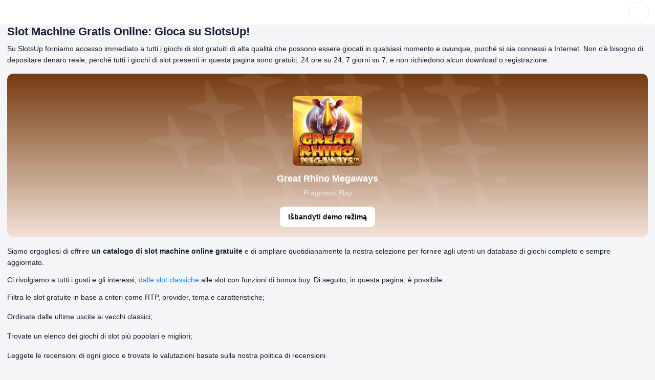

--- FILE ---
content_type: text/css
request_url: https://it-slotsup.com/assets/index-CeXnLiNB.css
body_size: 22989
content:
*,:before,:after{--tw-border-spacing-x: 0;--tw-border-spacing-y: 0;--tw-translate-x: 0;--tw-translate-y: 0;--tw-rotate: 0;--tw-skew-x: 0;--tw-skew-y: 0;--tw-scale-x: 1;--tw-scale-y: 1;--tw-pan-x: ;--tw-pan-y: ;--tw-pinch-zoom: ;--tw-scroll-snap-strictness: proximity;--tw-gradient-from-position: ;--tw-gradient-via-position: ;--tw-gradient-to-position: ;--tw-ordinal: ;--tw-slashed-zero: ;--tw-numeric-figure: ;--tw-numeric-spacing: ;--tw-numeric-fraction: ;--tw-ring-inset: ;--tw-ring-offset-width: 0px;--tw-ring-offset-color: #fff;--tw-ring-color: rgb(59 130 246 / .5);--tw-ring-offset-shadow: 0 0 #0000;--tw-ring-shadow: 0 0 #0000;--tw-shadow: 0 0 #0000;--tw-shadow-colored: 0 0 #0000;--tw-blur: ;--tw-brightness: ;--tw-contrast: ;--tw-grayscale: ;--tw-hue-rotate: ;--tw-invert: ;--tw-saturate: ;--tw-sepia: ;--tw-drop-shadow: ;--tw-backdrop-blur: ;--tw-backdrop-brightness: ;--tw-backdrop-contrast: ;--tw-backdrop-grayscale: ;--tw-backdrop-hue-rotate: ;--tw-backdrop-invert: ;--tw-backdrop-opacity: ;--tw-backdrop-saturate: ;--tw-backdrop-sepia: ;--tw-contain-size: ;--tw-contain-layout: ;--tw-contain-paint: ;--tw-contain-style: }::backdrop{--tw-border-spacing-x: 0;--tw-border-spacing-y: 0;--tw-translate-x: 0;--tw-translate-y: 0;--tw-rotate: 0;--tw-skew-x: 0;--tw-skew-y: 0;--tw-scale-x: 1;--tw-scale-y: 1;--tw-pan-x: ;--tw-pan-y: ;--tw-pinch-zoom: ;--tw-scroll-snap-strictness: proximity;--tw-gradient-from-position: ;--tw-gradient-via-position: ;--tw-gradient-to-position: ;--tw-ordinal: ;--tw-slashed-zero: ;--tw-numeric-figure: ;--tw-numeric-spacing: ;--tw-numeric-fraction: ;--tw-ring-inset: ;--tw-ring-offset-width: 0px;--tw-ring-offset-color: #fff;--tw-ring-color: rgb(59 130 246 / .5);--tw-ring-offset-shadow: 0 0 #0000;--tw-ring-shadow: 0 0 #0000;--tw-shadow: 0 0 #0000;--tw-shadow-colored: 0 0 #0000;--tw-blur: ;--tw-brightness: ;--tw-contrast: ;--tw-grayscale: ;--tw-hue-rotate: ;--tw-invert: ;--tw-saturate: ;--tw-sepia: ;--tw-drop-shadow: ;--tw-backdrop-blur: ;--tw-backdrop-brightness: ;--tw-backdrop-contrast: ;--tw-backdrop-grayscale: ;--tw-backdrop-hue-rotate: ;--tw-backdrop-invert: ;--tw-backdrop-opacity: ;--tw-backdrop-saturate: ;--tw-backdrop-sepia: ;--tw-contain-size: ;--tw-contain-layout: ;--tw-contain-paint: ;--tw-contain-style: }*,:before,:after{box-sizing:border-box;border-width:0;border-style:solid;border-color:#e5e7eb}:before,:after{--tw-content: ""}html,:host{line-height:1.5;-webkit-text-size-adjust:100%;-moz-tab-size:4;-o-tab-size:4;tab-size:4;font-family:ui-sans-serif,system-ui,sans-serif,"Apple Color Emoji","Segoe UI Emoji",Segoe UI Symbol,"Noto Color Emoji";font-feature-settings:normal;font-variation-settings:normal;-webkit-tap-highlight-color:transparent}body{margin:0;line-height:inherit}hr{height:0;color:inherit;border-top-width:1px}abbr:where([title]){-webkit-text-decoration:underline dotted;text-decoration:underline dotted}h1,h2,h3,h4,h5,h6{font-size:inherit;font-weight:inherit}a{color:inherit;text-decoration:inherit}b,strong{font-weight:bolder}code,kbd,samp,pre{font-family:ui-monospace,SFMono-Regular,Menlo,Monaco,Consolas,Liberation Mono,Courier New,monospace;font-feature-settings:normal;font-variation-settings:normal;font-size:1em}small{font-size:80%}sub,sup{font-size:75%;line-height:0;position:relative;vertical-align:baseline}sub{bottom:-.25em}sup{top:-.5em}table{text-indent:0;border-color:inherit;border-collapse:collapse}button,input,optgroup,select,textarea{font-family:inherit;font-feature-settings:inherit;font-variation-settings:inherit;font-size:100%;font-weight:inherit;line-height:inherit;letter-spacing:inherit;color:inherit;margin:0;padding:0}button,select{text-transform:none}button,input:where([type=button]),input:where([type=reset]),input:where([type=submit]){-webkit-appearance:button;background-color:transparent;background-image:none}:-moz-focusring{outline:auto}:-moz-ui-invalid{box-shadow:none}progress{vertical-align:baseline}::-webkit-inner-spin-button,::-webkit-outer-spin-button{height:auto}[type=search]{-webkit-appearance:textfield;outline-offset:-2px}::-webkit-search-decoration{-webkit-appearance:none}::-webkit-file-upload-button{-webkit-appearance:button;font:inherit}summary{display:list-item}blockquote,dl,dd,h1,h2,h3,h4,h5,h6,hr,figure,p,pre{margin:0}fieldset{margin:0;padding:0}legend{padding:0}ol,ul,menu{list-style:none;margin:0;padding:0}dialog{padding:0}textarea{resize:vertical}input::-moz-placeholder,textarea::-moz-placeholder{opacity:1;color:#9ca3af}input::placeholder,textarea::placeholder{opacity:1;color:#9ca3af}button,[role=button]{cursor:pointer}:disabled{cursor:default}img,svg,video,canvas,audio,iframe,embed,object{display:block;vertical-align:middle}img,video{max-width:100%;height:auto}[hidden]:where(:not([hidden=until-found])){display:none}:root{--color-white-00: #FFFFFF;--color-black-00: #0F121D;--color-ghost: #FFFFFF00;--color-brand-light-50: #1A85FF;--color-brand-light-60: #006BE6;--color-brand-light-70: #0053B4;--color-brand-light-alpha-10: #1A85FF1A;--color-brand-dark-50: #1A85FF;--color-brand-dark-60: #7fabda;--color-brand-dark-70: #7DBBFF;--color-brand-dark-alpha-10: #5B8DFF1A;--color-grey-light-50: #1A1B34;--color-grey-light-60: #3F3F50;--color-grey-light-70: #666D85;--color-grey-light-80: #7D849B;--color-grey-light-alpha-2: #1A1B3405;--color-grey-light-alpha-5: #1A1B340D;--color-grey-light-alpha-10: #1A1B3414;--color-grey-light-alpha-15: #1A1B3426;--color-grey-dark-50: #FFFFFF;--color-grey-dark-60: #BBBDC7;--color-grey-dark-70: #9A9FB1;--color-grey-dark-80: #7E849A;--color-grey-dark-alpha-2: #FFFFFF05;--color-grey-dark-alpha-5: #FFFFFF0D;--color-grey-dark-alpha-10: #FFFFFF14;--color-grey-dark-alpha-15: #FFFFFF26;--color-green-5: #EAFFF4;--color-green-10: #CDFEE3;--color-green-20: #A0FACE;--color-green-40: #25E296;--color-green-50: #00CA80;--color-green-60: #00AA6C;--color-green-80: #006746;--color-green-alpha-10: #00CA801A;--color-green-alpha-40: #00CA8066;--color-yellow-5: #FFFAEB;--color-yellow-10: #FFF1C6;--color-yellow-20: #FFE088;--color-yellow-40: #FFB625;--color-yellow-50: #F2AD25;--color-yellow-60: #CC921E;--color-yellow-80: #996D16;--color-yellow-alpha-10: #FFB6251A;--color-yellow-alpha-40: #FFB62566;--color-orange-5: #FFF7ED;--color-orange-10: #FEECD6;--color-orange-20: #FCD5AC;--color-orange-40: #F78D40;--color-orange-50: #F46E1B;--color-orange-60: #DC6318;--color-orange-80: #AB4D13;--color-orange-alpha-10: #F46E1B1A;--color-orange-alpha-40: #F46E1B66;--color-red-5: #FEF2F2;--color-red-10: #FEE5E5;--color-red-20: #FCCFD2;--color-red-40: #F57780;--color-red-50: #ED4C5C;--color-red-60: #D54453;--color-red-80: #A63540;--color-red-alpha-10: #ED4C5C1A;--color-red-alpha-40: #ED4C5C66;--color-other-energy-yellow-30: #FDE047;--color-other-energy-yellow-alpha-50: #FDE04780;--color-other-neon-carrot-40: #FB923C;--color-other-strawberry-50: #EC4899;--color-other-electric-violet-70: #8822D0;--color-other-red-orange-50: #FA3E2C;--color-other-emerald-50: #1CC052;--color-other-cyan-50: #06B6D4;--color-other-malibu-40: #48B3E8;--color-other-portage-40: #A0A6EB;--color-other-buttered-rum-70: #9F7200;--color-other-nugget-40: #C59F3D;--color-other-rob-roy-20-alpha-30: #EFCF7D4D;--color-other-rhino: #3D3F66;--color-other-acid-yellow: #E2F302;--color-opacity-white-12: rgba(255, 255, 255, .12);--color-opacity-white-24: rgba(255, 255, 255, .24);--color-opacity-white-44: rgba(255, 255, 255, .44);--color-opacity-white-56: rgba(255, 255, 255, .56);--color-opacity-white-64: rgba(255, 255, 255, .64);--color-opacity-white-88: rgba(255, 255, 255, .88);--color-opacity-black-12: rgba(15, 18, 29, .12);--color-opacity-black-24: rgba(15, 18, 29, .24);--color-opacity-black-44: rgba(15, 18, 29, .44);--color-opacity-black-56: rgba(15, 18, 29, .56);--color-opacity-black-64: rgba(15, 18, 29, .64);--color-opacity-black-88: rgba(15, 18, 29, .88);--color-ui-badge-icon-white: var(--color-white-00);--color-ui-badge-icon-black: var(--color-black-00);--color-ui-badge-label-white: var(--color-white-00);--color-ui-badge-label-black: var(--color-black-00);--color-ui-badge-green-60: var(--color-green-60);--color-ui-badge-green-alpha-10: var(--color-green-alpha-10);--color-ui-badge-yellow-50: var(--color-yellow-50);--color-ui-badge-yellow-alpha-10: var(--color-yellow-alpha-10);--color-ui-badge-orange-60: var(--color-orange-60);--color-ui-badge-orange-alpha-10: var(--color-orange-alpha-10);--color-ui-badge-red-60: var(--color-red-60);--color-ui-badge-red-alpha-10: var(--color-red-alpha-10);--color-ui-badge-electric-violet: var(--color-other-electric-violet-70);--color-ui-badge-energy-yellow: var(--color-other-energy-yellow-30);--color-ui-badge-neon-carrot: var(--color-other-neon-carrot-40);--color-ui-badge-strawberry: var(--color-other-strawberry-50);--color-ui-badge-red-orange: var(--color-other-red-orange-50);--color-ui-badge-emerald: var(--color-other-emerald-50);--color-ui-badge-cyan: var(--color-other-cyan-50);--color-ui-badge-rob-roy-alpha: var(--color-other-rob-roy-20-alpha-30);--color-ui-badge-acid-yellow: var(--color-other-acid-yellow);--color-ui-text-brand: var(--color-brand-light-50);--color-ui-text-brand-hover: var(--color-brand-light-60);--color-ui-icon-brand: var(--color-brand-light-50);--color-ui-icon-brand-hover: var(--color-brand-light-60);--color-ui-button-primary-fill: var(--color-brand-light-50);--color-ui-button-primary-fill-hover: var(--color-brand-light-60);--color-ui-button-secondary-brand-label: var(--color-brand-light-50);--color-ui-fill-brand-50: var(--color-brand-light-50)}[data-theme=light]{--color-bg-lv-0: #EDEFF1;--color-bg-lv-1: #F4F5F7;--color-bg-lv-2: #FBFBFB;--color-bg-lv-3: #FFFFFF;--color-ui-text-primary: var(--color-grey-light-50);--color-ui-text-primary-inverse: var(--color-grey-dark-50);--color-ui-text-secondary: var(--color-grey-light-70);--color-ui-text-tertiary: var(--color-grey-light-60);--color-ui-text-tertiary-green: var(--color-green-60);--color-ui-text-tertiary-yellow: var(--color-yellow-50);--color-ui-text-tertiary-orange: var(--color-orange-60);--color-ui-text-tertiary-red: var(--color-red-60);--color-ui-grey-alpha-15: var(--color-grey-light-alpha-15);--color-ui-icon-primary: var(--color-grey-light-50);--color-ui-icon-primary-hover: var(--color-grey-light-60);--color-ui-icon-secondary: var(--color-grey-light-70);--color-ui-icon-secondary-hover: var(--color-grey-light-50);--color-ui-icon-tertiary-green: var(--color-green-60);--color-ui-icon-tertiary-yellow: var(--color-yellow-50);--color-ui-icon-tertiary-orange: var(--color-orange-60);--color-ui-icon-tertiary-red: var(--color-red-60);--color-ui-button-primary-fill-disabled: var(--color-grey-light-alpha-10);--color-ui-button-primary-label: var(--color-white-00);--color-ui-button-primary-label-disabled: var(--color-grey-light-70);--color-ui-button-secondary-fill: var(--color-ghost);--color-ui-button-secondary-fill-hover: var(--color-grey-light-alpha-5);--color-ui-button-secondary-brand-fill-hover: var(--color-brand-light-alpha-10);--color-ui-button-secondary-label: var(--color-grey-light-50);--color-ui-button-secondary-label-disabled: var(--color-grey-light-70);--color-ui-button-secondary-number: var(--color-grey-light-alpha-5);--color-ui-button-secondary-number-hover: var(--color-grey-light-alpha-10);--color-ui-button-tertiary-fill: var(--color-bg-lv-3);--color-ui-button-tertiary-fill-hover: var(--color-bg-lv-2);--color-ui-button-tertiary-fill-disabled: var(--color-grey-light-alpha-10);--color-ui-button-alpha-fill: var(--color-opacity-white-56);--color-ui-button-alpha-fill-hover: var(--color-opacity-white-88);--color-ui-fill-logo: var(--color-black-00);--color-ui-fill-grey-50: var(--color-grey-light-50);--color-ui-fill-grey-50-inverse: var(--color-grey-dark-50);--color-ui-fill-grey-60: var(--color-grey-light-60);--color-ui-fill-grey-70: var(--color-grey-light-70);--color-ui-fill-grey-80: var(--color-grey-light-80);--color-ui-fill-brand-alpha-10: var(--color-brand-light-alpha-10);--color-ui-fill-grey-alpha-2: var(--color-grey-light-alpha-2);--color-ui-fill-grey-alpha-5: var(--color-grey-light-alpha-5);--color-ui-fill-grey-alpha-10: var(--color-grey-light-alpha-10);--color-ui-fill-grey-alpha-15: var(--color-grey-light-alpha-15);--color-ui-fill-grey-alpha-15-inverse: var(--color-grey-dark-alpha-5);--color-ui-fill-green-5: var(--color-green-5);--color-ui-fill-yellow-5: var(--color-yellow-5);--color-ui-fill-orange-5: var(--color-orange-5);--color-ui-fill-red-5: var(--color-red-5);--color-ui-stroke-neutral: #EDEDEF;--color-ui-stroke-grey-alpha-2: var(--color-grey-light-alpha-2);--color-ui-stroke-grey-alpha-5: var(--color-grey-light-alpha-5);--color-ui-stroke-grey-alpha-10: var(--color-grey-light-alpha-10);--color-ui-stroke-grey-alpha-15: var(--color-grey-light-alpha-15);--color-ui-badge-award: var(--color-other-buttered-rum-70);--color-ui-overlay-black-alpha-overlay: var(--color-opacity-black-44);--color-ui-overlay-black-solid: var(--color-black-00)}[data-theme=dark]{--color-bg-lv-0: #090B13;--color-bg-lv-1: #131625;--color-bg-lv-2: #1B1E30;--color-bg-lv-3: #22273C;--color-ui-text-primary: var(--color-grey-dark-50);--color-ui-text-primary-inverse: var(--color-grey-light-50);--color-ui-text-secondary: var(--color-grey-dark-70);--color-ui-text-tertiary: var(--color-grey-dark-60);--color-ui-text-tertiary-green: var(--color-green-60);--color-ui-text-tertiary-yellow: var(--color-yellow-50);--color-ui-text-tertiary-orange: var(--color-orange-60);--color-ui-text-tertiary-red: var(--color-red-60);--color-ui-grey-alpha-15: var(--color-grey-dark-alpha-15);--color-ui-icon-primary: var(--color-grey-dark-50);--color-ui-icon-primary-hover: var(--color-grey-dark-60);--color-ui-icon-secondary: var(--color-grey-dark-70);--color-ui-icon-secondary-hover: var(--color-grey-dark-50);--color-ui-icon-tertiary-green: var(--color-green-60);--color-ui-icon-tertiary-yellow: var(--color-yellow-50);--color-ui-icon-tertiary-orange: var(--color-orange-60);--color-ui-icon-tertiary-red: var(--color-red-60);--color-ui-button-primary-fill-disabled: var(--color-grey-dark-alpha-10);--color-ui-button-primary-label: var(--color-white-00);--color-ui-button-primary-label-disabled: var(--color-grey-dark-70);--color-ui-button-secondary-fill: var(--color-ghost);--color-ui-button-secondary-fill-hover: var(--color-grey-dark-alpha-5);--color-ui-button-secondary-brand-fill-hover: var(--color-grey-dark-alpha-10);--color-ui-button-secondary-label: var(--color-grey-dark-50);--color-ui-button-secondary-label-disabled: var(--color-grey-dark-70);--color-ui-button-secondary-number: var(--color-grey-dark-alpha-5);--color-ui-button-secondary-number-hover: var(--color-grey-dark-alpha-10);--color-ui-button-tertiary-fill: var(--color-bg-lv-3);--color-ui-button-tertiary-fill-hover: var(--color-bg-lv-2);--color-ui-button-tertiary-fill-disabled: var(--color-grey-dark-alpha-10);--color-ui-button-alpha-fill: var(--color-opacity-white-12);--color-ui-button-alpha-fill-hover: var(--color-opacity-white-24);--color-ui-fill-logo: var(--color-white-00);--color-ui-fill-grey-50: var(--color-grey-dark-50);--color-ui-fill-grey-50-inverse: var(--color-grey-light-50);--color-ui-fill-grey-60: var(--color-grey-dark-60);--color-ui-fill-grey-70: var(--color-grey-dark-70);--color-ui-fill-grey-80: var(--color-grey-dark-80);--color-ui-fill-brand-alpha-10: var(--color-brand-dark-alpha-10);--color-ui-fill-grey-alpha-2: var(--color-grey-dark-alpha-2);--color-ui-fill-grey-alpha-5: var(--color-grey-dark-alpha-5);--color-ui-fill-grey-alpha-10: var(--color-grey-dark-alpha-10);--color-ui-fill-grey-alpha-15: var(--color-grey-dark-alpha-15);--color-ui-fill-grey-alpha-15-inverse: var(--color-grey-light-alpha-5);--color-ui-fill-green-5: var(--color-green-5);--color-ui-fill-yellow-5: var(--color-yellow-5);--color-ui-fill-orange-5: var(--color-orange-5);--color-ui-fill-red-5: var(--color-red-5);--color-ui-stroke-neutral: #131625;--color-ui-stroke-grey-alpha-2: var(--color-grey-dark-alpha-2);--color-ui-stroke-grey-alpha-5: var(--color-grey-dark-alpha-5);--color-ui-stroke-grey-alpha-10: var(--color-grey-dark-alpha-10);--color-ui-stroke-grey-alpha-15: var(--color-grey-dark-alpha-15);--color-ui-badge-award: var(--color-other-nugget-40);--color-ui-overlay-black-alpha-overlay: var(--color-opacity-black-88);--color-ui-overlay-black-solid: var(--color-black-00)}[data-theme=light]{--shadow-xs: 0 1px 2px #090B130D;--shadow-sm: 0 1px 3px #090B131A;--shadow-md: 0 4px 6px #090B131A;--shadow-lg: 0 12px 16px #090B1314;--shadow-xl: 0 20px 24px #090B1314;--shadow-2xl: 0 24px 48px #090B132E;--shadow-3xl: 0 32px 64px #090B1324}[data-theme=dark]{--shadow-xs: 0 1px 2px #090B1373;--shadow-sm: 0 1px 3px #090B1380;--shadow-md: 0 4px 6px #090B1380;--shadow-lg: 0 12px 16px #090B137A;--shadow-xl: 0 20px 24px #090B137A;--shadow-2xl: 0 24px 48px #090B1394;--shadow-3xl: 0 32px 64px #090B138A}picture,video,canvas,svg{display:block;max-width:100%}:root{--width-content: 1276px}html{scroll-padding-top:68px}@media ((min-width: 992px)){html{scroll-padding-top:112px}}@keyframes animation-fade-in{0%{opacity:0}to{opacity:1}}body{font-family:Inter,Arial,sans-serif;background-color:var(--color-bg-lv-1)}body.modal-overlayed{overflow:hidden!important;overscroll-behavior:contain}a{color:var(--color-ui-text-brand)}a:hover{color:var(--color-ui-text-brand-hover)}strong{font-weight:600}.react-responsive-modal-root{position:fixed;z-index:1000;inset:0}.react-responsive-modal-overlay{position:fixed;z-index:-1;inset:0;background:#00000080}.react-responsive-modal-container{overflow-x:hidden;overflow-y:auto;height:100%;text-align:center;outline:0}.react-responsive-modal-containerCenter:after{display:inline-block;width:0;height:100%;content:"";vertical-align:middle}.react-responsive-modal-modal{position:relative;display:inline-block;overflow-y:auto;max-width:800px;margin:1.2rem;padding:1.2rem;text-align:left;vertical-align:middle;background:#fff;box-shadow:0 12px 15px #00000040}.react-responsive-modal-closeButton{position:absolute;top:14px;right:14px;display:flex;padding:0;cursor:pointer;border:none;background-color:transparent}.react-responsive-modal-overlay,.react-responsive-modal-container,.react-responsive-modal-modal{animation-fill-mode:forwards!important}@keyframes react-responsive-modal-overlay-in{0%{opacity:0}to{opacity:1}}@keyframes react-responsive-modal-overlay-out{0%{opacity:1}to{opacity:0}}@keyframes react-responsive-modal-modal-in{0%{transform:scale(.96);opacity:0}to{transform:scale(1);opacity:1}}@keyframes react-responsive-modal-modal-out{0%{transform:scale(1);opacity:1}to{transform:scale(.96);opacity:0}}.c-btn{font-size:14px;font-weight:700;line-height:22px;display:flex;align-items:center;flex-wrap:nowrap;justify-content:center;min-width:-moz-fit-content;min-width:fit-content;height:-moz-fit-content;height:fit-content;max-height:40px;padding:9px 16px;text-align:center;border-radius:8px;-moz-column-gap:8px;column-gap:8px}.c-btn:active{transform:translateY(1px)}.c-btn:disabled{cursor:not-allowed;transform:none}.c-btn--link:hover{color:var(--color-ui-text-primary)}.c-btn--outline{color:var(--color-ui-button-secondary-label);border:1px solid var(--color-ui-stroke-grey-alpha-10);background-color:var(--color-ui-button-secondary-fill)}.c-btn--outline:hover{background-color:var(--color-ui-button-secondary-fill-hover)}.c-btn--outline:disabled{color:var(--color-ui-button-secondary-label-disabled)}.c-btn--dashed{color:var(--color-ui-button-secondary-label);border:1px dashed var(--color-ui-stroke-grey-alpha-10);background-color:var(--color-ui-button-secondary-fill)}.c-btn--dashed:hover{background-color:var(--color-ui-button-secondary-fill-hover)}.c-btn--dashed:disabled{color:var(--color-ui-button-secondary-label-disabled)}.c-btn--brand{color:var(--color-ui-button-primary-label);background-color:var(--color-ui-button-primary-fill)}.c-btn--brand:hover{color:var(--color-ui-button-primary-label);background-color:var(--color-ui-button-primary-fill-hover)}.c-btn--brand:disabled{color:var(--color-ui-button-primary-label-disabled);background-color:var(--color-ui-button-primary-fill-disabled)}.c-btn--brand-light{color:var(--color-ui-button-secondary-brand-label);background-color:var(--color-ui-button-secondary-fill);-moz-column-gap:6px;column-gap:6px}.c-btn--brand-light:hover,.c-btn--brand-light:hover .c-inline-counter{background-color:var(--color-ui-button-secondary-brand-fill-hover)}.c-btn--brand-light .c-inline-counter{color:var(--color-ui-button-secondary-brand-label);background-color:var(--color-brand-light-alpha-10)}.c-btn--brand-light:disabled{color:var(--color-ui-button-secondary-label-disabled);background-color:var(--color-ui-button-secondary-fill)}.c-btn--brand-light:disabled .c-inline-counter{color:var(--color-ui-button-secondary-label-disabled);background-color:var(--color-ui-button-secondary-number)}.c-btn--destructive{color:var(--color-ui-button-primary-label);background-color:var(--color-red-60)}.c-btn--destructive:hover{color:var(--color-ui-button-primary-label);background-color:var(--color-red-80)}.c-btn--destructive:disabled{color:var(--color-ui-button-primary-label-disabled);background-color:var(--color-ui-button-primary-fill-disabled)}.c-btn--translucent:disabled{color:var(--color-ui-icon-secondary);background-color:var(--color-ui-button-primary-fill-disabled)}.c-btn--white{color:var(--color-grey-light-50);background-color:var(--color-white-00)}.c-btn--white:hover{color:var(--color-grey-light-50);background-color:var(--color-opacity-white-88)}.c-btn--white:disabled{opacity:.6}.c-btn--compact{padding:4px 12px}.c-btn--feedback{flex:1;width:100%;max-width:170px;padding:8px;border:1px solid var(--color-ui-stroke-grey-alpha-10);-moz-column-gap:6px;column-gap:6px}.c-btn--feedback-fit{flex:1;max-width:unset;padding:8px 26px}.c-btn--outline-white{color:var(--color-white-00);border:1px solid var(--color-opacity-white-12);background-color:transparent}.c-btn--outline-white:hover{color:var(--color-white-00);background-color:var(--color-ui-button-secondary-fill-hover)}.c-btn--outline-white:disabled{opacity:.5}.c-btn--unstyled{font-weight:400;padding:0}.c-btn:has(.c-inline-counter){-moz-column-gap:8px;column-gap:8px}@media ((min-width: 480px)){.c-btn--feedback-fit{flex:0;width:-moz-fit-content;width:fit-content}}.c-dropdown{position:relative}.c-dropdown__trigger{display:flex;align-items:center;width:100%;padding:8px 12px;transition:outline-color .15s ease;text-align:left;border:1px solid var(--color-ui-stroke-grey-alpha-10);border-radius:8px;outline:2px solid transparent;background-color:var(--color-bg-lv-3);-moz-column-gap:8px;column-gap:8px}.c-dropdown__trigger:focus-visible{outline-color:var(--color-brand-light-50)}.c-dropdown:not(.c-dropdown--opened) .c-dropdown__trigger:hover{background-color:var(--color-ui-fill-grey-alpha-5)}.c-dropdown__dropdown{position:absolute;z-index:2;top:100%;overflow-y:auto;width:100%;max-height:400px;margin-top:4px;padding:8px;border-radius:8px;background-color:var(--color-bg-lv-3);box-shadow:var(--shadow-xl)}.c-dropdown--opened .c-dropdown__trigger{outline-color:var(--color-brand-light-50)}.c-dropdown__caret-wrapper{width:20px;min-width:20px;height:20px;min-height:20px;place-content:center;place-items:center;margin-inline-start:auto}.c-dropdown__caret{transition:transform .2s ease}.c-dropdown__caret-wrapper{width:20px;height:20px;place-content:center;place-items:center;margin-inline-start:auto}.c-checkbox{display:flex;align-items:center;cursor:pointer;-webkit-user-select:none;-moz-user-select:none;user-select:none;-moz-column-gap:8px;column-gap:8px}.c-checkbox__label{font-size:14px;color:var(--color-ui-text-primary)}.c-checkbox__input{cursor:pointer;color:#fff;border-radius:6px;-webkit-appearance:none;-moz-appearance:none;appearance:none}.c-checkbox__input:before{display:flex;align-items:center;justify-content:center;width:20px;height:20px;content:"";border:1px solid var(--color-ui-stroke-grey-alpha-15);border-radius:6px;background-color:var(--color-bg-lv-3)}.c-checkbox__input:hover:before{border-color:var(--color-ui-fill-brand-50)}.c-checkbox__input:checked:before{font-size:16px;border-color:var(--color-ui-fill-brand-50);background-color:var(--color-ui-fill-brand-50);background-image:url("data:image/svg+xml,%3csvg%20width='24'%20height='24'%20viewBox='0%200%2024%2024'%20fill='none'%20xmlns='http://www.w3.org/2000/svg'%3e%3cpath%20d='M19.3334%206.5L9.25008%2016.5833L4.66675%2012'%20stroke='white'%20stroke-width='2'%20stroke-linecap='round'%20stroke-linejoin='round'/%3e%3c/svg%3e");background-repeat:no-repeat;background-position:center;background-size:16px}.c-card{padding:12px;border-radius:10px;background-color:var(--color-bg-lv-2);box-shadow:var(--shadow-sm)}.c-card .c-card{background-color:var(--color-bg-lv-3)}.c-card--shadow-none{box-shadow:none}.c-card__title{display:flex;align-items:center;margin-bottom:10px!important;-moz-column-gap:8px;column-gap:8px}.c-card__title-img{margin-inline-end:4px}.c-card__title-img img{max-width:58px;max-height:36px;border-radius:6px}.c-card__title-text{font-size:16px;font-weight:600;line-height:22px}.c-cards-panel{border-radius:10px;box-shadow:var(--shadow-sm)}.c-cards-panel .c-card+.c-card{padding-top:0}.c-cards-panel .c-card{border-radius:0;box-shadow:none}.c-cards-panel .c-card:first-child{border-top-left-radius:10px;border-top-right-radius:10px}.c-cards-panel .c-card:last-child{border-bottom-right-radius:10px;border-bottom-left-radius:10px}.c-list__title{font-size:14px;line-height:22px;margin-bottom:8px;color:var(--color-ui-text-secondary)}.c-list__default li:before{display:inline-block;width:5px;height:5px;content:"";border-radius:100px;background-color:var(--color-ui-text-brand);margin-inline:8px 14px;margin-block:0 2px}.c-list__default li+li{margin-top:6px}.c-list__links--wide{display:flex;flex-direction:column;row-gap:8px}.c-list__links--wide li{width:-moz-fit-content;width:fit-content}.c-list__links--wide li:hover:before{background-color:var(--color-ui-text-brand-hover)}.c-list__links--wide li:hover a,.c-list__links--wide li:hover button{color:var(--color-ui-text-brand-hover)}.c-list__links--wide li:before{display:inline-block;width:6px;height:6px;content:"";border-radius:100px;background-color:var(--color-ui-text-brand);margin-inline:5px 11px;margin-block:0 2px}.c-list__links--wide li a,.c-list__links--wide li button,.c-list__links{color:var(--color-ui-text-brand)}.c-list__links-inline{display:inline;color:var(--color-ui-text-brand)}.c-list__links-inline:hover{color:var(--color-ui-text-brand-hover)}.c-list__links li{width:-moz-fit-content;width:fit-content}.c-list__links li:hover:before{background-color:var(--color-ui-text-brand-hover)}.c-list__links li:hover a,.c-list__links li:hover button{color:var(--color-ui-text-brand-hover)}.c-list__links li:before{display:inline-block;width:5px;height:5px;content:"";border-radius:100px;background-color:var(--color-ui-text-brand);margin-inline:2px 8px;margin-block:0 2px}.c-list__links a{color:var(--color-ui-text-brand);margin-inline-start:-6px;-webkit-margin-start:0}.c-list__plus li,.c-list__minus li{position:relative;display:flex;margin-bottom:8px!important;-moz-column-gap:8px;column-gap:8px}.c-list__plus li:before,.c-list__minus li:before{font-size:20px;font-weight:600;line-height:24px;display:inline-block;min-width:16px;height:-moz-fit-content;height:fit-content;content:"+";text-align:center}.c-list__plus li:last-of-type,.c-list__minus li:last-of-type{margin:0!important}.c-list__plus li:before{content:"+";color:var(--color-ui-icon-tertiary-green)}.c-list__minus li:before{content:"-";color:var(--color-ui-icon-tertiary-red)}.c-list__requirements li:before{background-color:var(--color-ui-icon-brand)!important;margin-inline-start:0}@media ((min-width: 992px)){.c-list__title{font-size:16px;line-height:26px}}.c-title{font-weight:600;color:var(--color-ui-text-primary)}h1.c-title{font-size:22px;line-height:28px}@media ((min-width: 768px)){h1.c-title{font-size:28px;line-height:34px}}h2.c-title{font-size:20px;line-height:28px}h3.c-title{font-size:18px;line-height:26px}h4.c-title{font-size:16px;line-height:26px}h5.c-title{font-size:14px;line-height:18px}.c-text-input{position:relative}.c-text-input__left-section{position:absolute;display:flex;align-items:center;justify-content:center;height:100%;inset-block-start:0;inset-inline-start:0}.c-text-input__label{font-size:12px;line-height:14px;display:flex;align-items:center;justify-content:space-between;margin-bottom:4px}.c-text-input__wrapper{color:var(--color-ui-text-primary)}.c-text-input__input{width:100%;padding:8px 12px;border:1px solid var(--color-ui-stroke-grey-alpha-10);border-radius:8px;outline:2px solid transparent;background-color:var(--color-bg-lv-3)}.c-text-input__input:focus-visible{outline-color:var(--color-brand-light-50)}.c-text-input__input::-moz-placeholder{color:var(--color-ui-text-secondary)}.c-text-input__input::placeholder{color:var(--color-ui-text-secondary)}.c-text-input__input--eye{padding-right:40px}.c-text-input [disabled]{cursor:not-allowed;opacity:.7}.c-text-input__custom-placeholder{font-size:14px;font-weight:400;line-height:22px;position:absolute;display:flex;align-items:center;width:100%;height:100%;color:var(--color-ui-text-secondary);margin-inline-start:12px;-moz-column-gap:8px;column-gap:8px}.c-text-input__xmark{position:absolute;top:10px;right:12px;color:var(--color-ui-icon-secondary)}.c-text-input__eye{position:absolute;top:50%;right:0;padding:12px;transform:translateY(-50%)}.c-text-input__eye:active{transform:translateY(-48%)}.c-text-input--delete-btn .c-text-input__input{padding-inline-end:40px!important}@media (max-width: 992px){@supports (-webkit-overflow-scrolling: touch){.c-text-input,.c-text-input__left-section{max-height:40px}.c-text-input__input{font-size:16px!important;line-height:24px!important;width:114.285714286%;min-height:45.71428572px!important;max-height:45.71428572px!important;margin-right:-14.2857143%;padding-top:9.142857144px!important;padding-bottom:9.142857144px!important;transform:scale(.875);border-width:1.142857143px!important;border-radius:9.142857144px!important;outline-width:2.285714286px!important;padding-inline-start:13.714285716px!important;padding-inline-end:13.714285716px!important;margin-block:-.4%!important;margin-inline-start:-7%}}}.c-collapse summary::-webkit-details-marker{display:none}.c-collapse__trigger{display:flex;align-items:center;list-style-type:none;cursor:pointer;-webkit-user-select:none;-moz-user-select:none;user-select:none;-moz-column-gap:6px;column-gap:6px}.c-collapse__trigger:hover{color:var(--color-ui-icon-brand)}.c-collapse__trigger-icon-1{display:flex;align-items:center;justify-content:center;width:24px;min-width:24px;height:24px;border:1px solid var(--color-ui-stroke-grey-alpha-10);border-radius:6px}.c-collapse__trigger-icon-2,.c-collapse__trigger-icon-3{display:flex;align-items:center;justify-content:center;width:16px;min-width:16px;height:16px;border-radius:4px}.c-collapse__trigger-icon-3 svg{min-width:12px}.c-collapse__trigger-icon-4{display:flex;align-items:center;justify-content:center;width:20px;min-width:20px;height:20px;border-radius:6px}.c-collapse__trigger-icon-4 svg{min-width:12px}.c-collapse__trigger-icon-5{display:flex;align-items:center;justify-content:center;width:20px;min-width:20px;height:20px;border-radius:4px}.c-collapse__trigger-icon-5 svg{min-width:12px}.c-collapse__trigger-icon-6{display:flex;align-items:center;justify-content:center;width:20px;min-width:20px;height:20px;border-radius:6px}.c-collapse__trigger-icon-6 svg{min-width:12px}.c-collapse__trigger-icon-7{display:flex;align-items:center;align-self:center!important;justify-content:center;width:16px;min-width:16px;height:16px;border-radius:4px}.c-collapse__trigger-icon-7 svg{min-width:12px}.c-collapse__icon{min-width:20px;margin-inline-start:auto}.c-collapse__content{margin-top:12px;display:none}.c-collapse .icon--opened{display:none}.c-collapse--opened>.c-collapse__content{display:block}.c-collapse--opened>.c-collapse__trigger .icon--opened{display:block}.c-collapse--opened>.c-collapse__trigger .icon--closed{display:none}@media ((min-width: 992px)){.c-collapse__trigger:has(.c-collapse__trigger-icon-7):hover{color:var(--color-ui-icon-brand)}.c-collapse__trigger:has(.c-collapse__trigger-icon-7):hover svg{color:var(--color-ui-icon-brand)}}.c-page-footer{width:100%;margin:48px 0 0;color:var(--color-ui-text-secondary);background-color:var(--color-bg-lv-0)}.c-page-footer__header{padding:12px 0;border-bottom:1px solid var(--color-ui-stroke-grey-alpha-10)}.c-page-footer__header-content{display:flex;align-items:center;justify-content:space-between;max-width:var(--width-content);min-height:40px;margin:auto;padding:0 12px}.c-page-footer__links{font-size:14px;line-height:22px}.c-page-footer__links-wrapper{display:none}.c-page-footer__links-title{font-weight:600;margin-bottom:16px;color:var(--color-ui-text-primary)}.c-page-footer__links-list{display:flex;flex-direction:column;row-gap:8px}.c-page-footer__links-section{display:flex;flex-direction:column;justify-content:space-between;padding:24px 0;gap:12px}.c-page-footer__content{max-width:var(--width-content);margin:auto;padding:0 12px}.c-page-footer a:not(.u-color-link){color:var(--color-ui-text-secondary)}.c-page-footer a:not(.u-color-link):hover{color:var(--color-ui-text-primary)}.c-page-footer__logo{max-width:104px;max-height:26px;color:var(--color-ui-fill-logo)}.c-page-footer__links-wrapper{font-size:14px;display:flex;flex-direction:column;row-gap:8px}.c-page-footer__links-trigger{padding:0 12px;border-radius:8px;background-color:var(--color-bg-lv-1)}.c-page-footer__links-trigger .c-collapse__trigger{align-items:center;padding:10px 0}.c-page-footer__links-trigger .c-collapse__trigger a{color:var(--color-ui-text-primary)}.c-page-footer__links-trigger .c-collapse__content{margin:0}.c-page-footer__links-trigger .c-collapse__icon{align-self:center}.c-page-footer__links-item{display:block;min-height:40px;place-content:center}.c-page-footer__socials{display:flex;align-items:center;flex-direction:row;justify-content:space-between}.c-page-footer__socials-title{font-size:14px;font-weight:600;line-height:22px;color:var(--color-ui-text-primary)}.c-page-footer__socials-list{display:flex;align-items:center;-moz-column-gap:8px;column-gap:8px}.c-page-footer__socials-item{display:block;min-width:40px;padding:9px;border:1px solid var(--color-ui-stroke-grey-alpha-10);border-radius:8px;filter:brightness(0) saturate(100%) invert(9%) sepia(8%) saturate(5164%) hue-rotate(201deg) brightness(93%) contrast(93%)}[data-theme=dark] .c-page-footer__socials-item{filter:brightness(0) saturate(100%) invert(100%) sepia(91%) saturate(35%) hue-rotate(322deg) brightness(110%) contrast(99%)}.c-page-footer__socials-item:hover{background-color:var(--color-ui-button-secondary-fill-hover)}.c-page-footer__info{font-size:12px;line-height:18px;display:flex;flex-direction:column;padding:16px 0;border-top:1px solid var(--color-ui-stroke-grey-alpha-10);row-gap:16px}.c-page-footer__contact a{color:var(--color-ui-text-brand)!important}.c-page-footer__contact a:hover{color:var(--color-ui-text-brand-hover)!important}.c-page-footer__brand-logos{display:flex;align-items:center;flex-wrap:wrap;justify-content:space-between;row-gap:16px}.c-page-footer__brand-logo{width:-moz-fit-content;width:fit-content;max-width:107px;max-height:32px;text-align:center;filter:brightness(0) saturate(100%) invert(9%) sepia(8%) saturate(5164%) hue-rotate(201deg) brightness(93%) contrast(93%)}[data-theme=dark] .c-page-footer__brand-logo{filter:brightness(0) saturate(100%) invert(100%) sepia(91%) saturate(35%) hue-rotate(322deg) brightness(110%) contrast(99%)}.c-page-footer__ratings{display:flex;align-items:center;flex-direction:row;flex-wrap:wrap;-moz-column-gap:12px;column-gap:12px;row-gap:8px}.c-page-footer__ratings-wrapper{display:flex;align-items:center;flex-wrap:wrap;justify-content:space-between;row-gap:16px}.c-page-footer__rating{font-size:14px;font-weight:400;line-height:22px;display:flex;align-items:center;padding:4px 8px;border:1px solid var(--color-ui-stroke-grey-alpha-10);border-radius:8px;-moz-column-gap:8px;column-gap:8px}.c-page-footer__text-bold{font-size:14px;font-weight:600;line-height:22px;color:var(--color-ui-text-primary)}.c-page-footer__lang-selector .c-dropdown__trigger{font-size:14px;font-weight:700;line-height:22px;min-height:40px;padding:7px 12px;color:var(--color-ui-text-primary);border-radius:8px;background-color:transparent;-moz-column-gap:8px;column-gap:8px}.c-page-footer__lang-selector .c-dropdown__trigger:hover{background-color:var(--color-ui-fill-grey-alpha-5)}.c-page-footer__lang-selector-dropdown{overflow-y:auto;max-height:186px}.c-page-footer__lang-item{font-size:14px;line-height:18px;display:block;padding:8px;color:var(--color-ui-text-primary);border-radius:6px}.c-page-footer__lang-item:hover{background-color:var(--color-ui-fill-grey-alpha-5)}@media ((min-width: 768px)){.c-page-footer__header{padding:16px 0}.c-page-footer__header-content,.c-page-footer__content{padding:0 20px}.c-page-footer__links-trigger{min-width:254px;padding:0;background-color:transparent}.c-page-footer__links-trigger:first-child{min-height:174px}.c-page-footer__links-trigger .c-collapse__trigger{pointer-events:none}.c-page-footer__links-trigger .c-collapse__trigger a{pointer-events:all}.c-page-footer__links-trigger .c-collapse__icon{display:none}.c-page-footer__links-trigger .c-collapse__trigger{height:-moz-fit-content;height:fit-content;padding:0}.c-page-footer__links-trigger .c-collapse__content{display:block}.c-page-footer__links-trigger .c-collapse__content>ul{display:flex;flex-direction:column;margin-top:16px;gap:8px}.c-page-footer__links-item{min-height:-moz-fit-content;min-height:fit-content}.c-page-footer__links-wrapper{display:grid;width:100%;gap:20px;grid-template-columns:repeat(auto-fit,minmax(254px,1fr))}.c-page-footer__links-section{align-items:flex-start;flex-direction:row;-moz-column-gap:20px;column-gap:20px}.c-page-footer__socials{align-items:flex-start;flex-direction:column;justify-content:center;row-gap:16px}}.c-page-header{position:fixed;z-index:10;top:0;width:100%;color:var(--color-ui-text-primary);background-color:var(--color-bg-lv-3);-moz-column-gap:20px;column-gap:20px}.c-page-header__divider{display:none;width:100%;border-color:var(--color-ui-stroke-grey-alpha-10);background-color:var(--color-bg-lv-3)}.c-page-header__theme-switcher{padding:9px;border-radius:100px}.c-page-header__content-group{font-size:14px;font-weight:600;line-height:22px;display:flex;align-items:center;transition:opacity .3s ease;opacity:1;-moz-column-gap:8px;column-gap:8px}.c-page-header__content-group a,.c-page-header__content-group a:hover{color:var(--color-ui-text-primary)}.c-page-header__burger{margin:-6px;padding:6px}.c-page-header__burger:active{transform:none}.c-page-header__content{display:flex;align-items:center;justify-content:space-between;height:48px;padding:0 12px}.c-page-header__login-btn{font-size:14px;line-height:14px;padding:9px 12px}.c-page-header__avatar{padding:3px}.c-page-header__logo{color:var(--color-ui-fill-logo)}.c-page-header__logo svg{min-width:88px;max-width:88px;min-height:22px;max-height:22px}.c-page-header__logo:hover{color:var(--color-ui-fill-logo)}.c-page-header__preferences-btn{font-size:12px;line-height:14px;align-items:center;padding:7px 8px;margin-inline-start:auto;-moz-column-gap:4px;column-gap:4px}.c-page-header__preferences-btn>*{display:flex;align-items:center;-moz-column-gap:4px;column-gap:4px}.c-page-header__preferences-btn>*:not(:first-child):before{display:block;width:1px;height:10px;content:"";background-color:var(--color-ui-stroke-grey-alpha-15)}.c-page-header__preferences-btn-caret{display:none}.c-page-header__menu{position:absolute;z-index:-1;top:49px;display:flex;overflow-y:auto;flex-direction:column;width:100%;height:calc(100dvh - 48px);padding:16px 12px;transition:opacity .3s ease;opacity:0;background-color:var(--color-bg-lv-3);inset-inline-start:100%;row-gap:12px}.c-page-header__menu hr{border-color:var(--color-ui-stroke-grey-alpha-10)}.c-page-header__menu-item{font-size:14px;font-weight:600;line-height:22px;align-content:center;height:40px;color:var(--color-ui-text-primary)}.c-page-header__menu-item:hover{color:var(--color-ui-text-primary)}.c-page-header__menu:after{display:block;height:1px;margin:auto;content:""}.c-page-header__search,.c-page-header__search-close{display:none}.c-page-header__content-actions{z-index:1;transition:opacity .3s ease;opacity:1}.c-page-header__section{display:flex;align-items:center;justify-content:space-between;height:40px}.c-page-header__section-title{font-size:14px;font-weight:600;line-height:22px;flex-grow:1;cursor:pointer;-webkit-user-select:none;-moz-user-select:none;user-select:none;color:var(--color-ui-text-primary)}.c-page-header__section-title:hover{color:var(--color-ui-text-primary)}.c-page-header__section-content{position:absolute;z-index:-1;top:68px;left:0;width:100%;height:calc(100% - 68px);padding:0 12px 16px;transition:opacity .3s ease;opacity:0;background-color:var(--color-bg-lv-3)}.c-page-header__section-content-header{font-size:14px;font-weight:600;line-height:22px;display:flex;align-items:center;height:40px;margin-bottom:12px;-moz-column-gap:12px;column-gap:12px}.c-page-header__section-content--visible{z-index:1;opacity:1}.c-page-header__links-trigger{font-size:14px;line-height:22px;border-radius:8px}.c-page-header__links-trigger .c-collapse__trigger{align-items:center;padding:9px 0}.c-page-header__links-trigger .c-collapse__trigger a{color:var(--color-ui-text-primary)}.c-page-header__links-trigger .c-collapse__content{margin:0}.c-page-header__links-trigger .c-collapse__content>ul{padding:0 12px 4px}.c-page-header__links-trigger .c-collapse__icon{align-self:center}.c-page-header__links-trigger+.c-page-header__links-trigger{margin-top:8px}.c-page-header__links-item{display:block;min-height:40px;margin-top:8px;place-content:center}.c-page-header__links-item a{display:block;width:100%;min-height:40px;color:var(--color-ui-text-primary);place-content:center}.c-page-header__links-item a:hover{color:var(--color-ui-text-primary)}.c-page-header__posts{display:none}.c-page-header__section+.c-page-header__section{margin-top:8px}.c-page-header__menu-search-input{background-color:var(--color-bg-lv-2)!important}.c-page-header__desktop-buttons{display:none}.c-page-header__logo-content{display:flex;align-items:center;gap:12px}.c-page-header__search-results{display:none}.c-page-header__search-card{border-radius:0 0 16px 16px;background-color:var(--color-bg-lv-3);box-shadow:var(--shadow-lg)}.c-page-header__search-card-content{max-width:1014px;margin:auto;padding:32px 20px}.c-page-header__search-section-title{font-size:12px;font-weight:700;line-height:14px;margin-bottom:12px;text-transform:uppercase}.c-page-header__search-results-list+.c-page-header__search-section-title{margin-top:24px}.c-page-header__search-item{font-size:14px;line-height:22px;position:relative;display:flex;align-items:center;flex-wrap:nowrap;-moz-column-gap:12px;column-gap:12px}.c-page-header__search-item-type{margin-left:auto;text-align:right;color:var(--color-ui-text-secondary)}.c-page-header__search-item-title{display:flex;align-items:center;color:var(--color-ui-text-primary);-moz-column-gap:8px;column-gap:8px}.c-page-header__search-item-title:hover{color:var(--color-ui-icon-brand-hover)}.c-page-header__search-item-title--disabled{opacity:40%}.c-page-header__search-item-title:before{position:absolute;display:block;width:100%;height:100%;content:"";inset:0}.c-page-header__search-item-icon{width:40px;min-width:40px;height:40px;padding:10px;color:var(--color-ui-icon-secondary);border-radius:8px;background-color:var(--color-ui-fill-grey-alpha-5);filter:brightness(0) saturate(100%) invert(44%) sepia(14%) saturate(680%) hue-rotate(189deg) brightness(93%) contrast(84%)}[data-theme=dark] .c-page-header__search-item-icon{filter:brightness(0) saturate(100%) invert(75%) sepia(27%) saturate(169%) hue-rotate(189deg) brightness(81%) contrast(83%)}.c-page-header__search-item-badge{font-size:12px;font-weight:600;line-height:14px;padding:3px 6px;color:var(--color-ui-text-secondary);border-radius:5px;background-color:var(--color-ui-fill-grey-alpha-10)}.c-page-header__search-item-picture{overflow:hidden;border-radius:8px}.c-page-header__search-item-picture--casino{min-width:44px;max-width:44px;min-height:40px;max-height:40px}.c-page-header__search-item-picture--free-game{min-width:40px;max-width:40px;min-height:40px;max-height:40px}.c-page-header__search-item-picture img{width:100%}.c-page-header__search-item .highlight{font-weight:700}.c-page-header__search-results-list{display:flex;flex-direction:column;row-gap:12px}.c-page-header__mobile-search{position:fixed;z-index:-1;top:116px;left:0;overflow-y:auto;width:100%;height:calc(100% - 116px);padding:12px 16px;transition:opacity .3s ease;pointer-events:none;opacity:0;background-color:var(--color-bg-lv-3)}.c-page-header__mobile-search:before{position:fixed;z-index:2;top:116px;left:0;display:block;width:100%;height:12px;content:"";background:linear-gradient(180deg,var(--color-bg-lv-3),transparent)}.c-page-header .c-mobile-theme-switch{position:absolute;z-index:-1;transition:opacity .3s ease;opacity:0;inset-inline-end:12px}.c-page-header--search-active .c-page-header__mobile-search{z-index:1;pointer-events:auto;opacity:1}.c-page-header--mobile-menu-opened .c-page-header__content-actions{z-index:-1;opacity:0}.c-page-header--mobile-menu-opened .c-page-header__divider{position:relative;display:block;height:1px;border-color:var(--color-ui-stroke-grey-alpha-10)}.c-page-header--mobile-menu-opened .c-page-header__divider:before{position:absolute;top:0;left:0;display:block;width:100%;height:1px;content:"";background-color:var(--color-ui-stroke-grey-alpha-10)}.c-page-header--mobile-menu-opened .c-mobile-theme-switch{z-index:1;opacity:1}.c-page-header--mobile-menu-opened .c-page-header__menu{z-index:1;opacity:1;inset-inline-start:0}.c-page-header__popular-searches{margin-block-end:12px}.c-page-header__popular-searches-title{font-weight:800;font-size:10px;line-height:12px;letter-spacing:.5px;text-transform:uppercase;color:var(--color-ui-text-primary)}.c-page-header__popular-searches-inner{margin-top:12px;display:flex;gap:8px;flex-wrap:wrap}.c-page-header__popular-searches-item{font-weight:600;color:var(--color-ui-text-primary);font-size:12px;line-height:14px;letter-spacing:0;padding-inline:12px;padding-block:8px;border-radius:100px}@media ((min-width: 992px)){.c-page-header{right:calc(var(--removed-body-scroll-bar-size) / 2)}.c-page-header__mobile-search{display:none!important}.c-page-header__search-results{position:fixed;z-index:-1;top:67px;left:0;display:block;width:100%;height:100%;transition:opacity .2s ease;pointer-events:none;opacity:0;background-color:var(--color-ui-overlay-black-alpha-overlay)}.c-page-header--search-focused .c-page-header__content{justify-content:flex-start;grid-template-columns:130px 1fr 130px}.c-page-header--search-focused .c-page-header__content-group{z-index:-1;opacity:0}.c-page-header--search-focused .c-page-header__search-close{z-index:2;opacity:1}.c-page-header--search-focused .c-page-header__search-results{transition:opacity .3s ease}.c-page-header--search-active .c-page-header__search-results{z-index:1;pointer-events:auto;opacity:1}.c-page-header--menu .c-page-header__menu{height:48px!important}.c-page-header__avatar img{width:32px;height:32px}.c-page-header__logo-content{gap:32px}.c-page-header__desktop-buttons{display:flex;gap:32px}.c-page-header__desktop-buttons a{white-space:nowrap}.c-page-header__logo svg{min-width:104px;max-width:104px;min-height:26px;max-height:26px}.c-page-header__burger{display:none}.c-page-header__divider{display:block}.c-page-header__login-btn{font-size:14px;line-height:22px;padding:9px 16px}.c-page-header__content-actions{position:absolute;z-index:1;min-width:285px;transform:translateY(-50%);inset-block-start:50%;inset-inline-end:20px}.c-page-header__content-group{justify-content:flex-end;-moz-column-gap:12px;column-gap:12px}.c-page-header__preferences-btn{font-size:14px;line-height:22px;padding:9px 7px 9px 11px;-moz-column-gap:6px;column-gap:6px}.c-page-header__preferences-btn>*{-moz-column-gap:6px;column-gap:6px}.c-page-header__preferences-btn-caret{display:block;margin-left:2px;filter:brightness(0) saturate(100%) invert(9%) sepia(6%) saturate(7497%) hue-rotate(206deg) brightness(92%) contrast(94%);rotate:90deg}[data-theme=dark] .c-page-header__preferences-btn-caret{filter:brightness(0) saturate(100%) invert(100%) sepia(100%) saturate(0%) hue-rotate(288deg) brightness(102%) contrast(102%)}.c-page-header__content{position:relative;display:grid;align-items:center;justify-content:space-between;max-width:var(--width-content);height:66px;margin:0 auto;padding:13px 20px;grid-template-columns:100fr 104fr 100fr}.c-page-header__menu-search{display:none}.c-page-header__section{height:-moz-fit-content;height:fit-content;white-space:nowrap}.c-page-header__section-title{font-size:14px;font-weight:600;line-height:22px;position:relative;display:block;padding:13px 0;transition:color .3s ease;white-space:nowrap;color:var(--color-ui-text-secondary)}.c-page-header__section-title:after{position:absolute;bottom:0;left:0;width:100%;height:2px;content:" ";transition:background-color .3s ease;background-color:transparent}.c-page-header__section-title:hover{color:var(--color-ui-text-primary)}.c-page-header__section-title:hover:after{background-color:var(--color-ui-fill-brand-50)}.c-page-header__section-content{top:100dvh;overflow-y:auto;height:-moz-fit-content;height:fit-content;max-height:calc(100dvh - 114px);padding:0;border-radius:0 0 16px 16px;box-shadow:var(--shadow-lg)}.c-page-header__section-content-header{display:none}.c-page-header__section-content-inner{display:grid;overflow-x:hidden;overflow-y:auto;max-width:var(--width-content);margin:0 auto;padding:32px 20px;gap:32px;grid-template-columns:1fr}.c-page-header__section-content--visible{overflow-x:hidden;opacity:0}.c-page-header__section-content--overlay:before{position:absolute;z-index:1;top:0;right:-100vw;bottom:0;left:73dvw;display:block;content:"";background-color:var(--color-bg-lv-2)}.c-page-header__section-content--overlay .c-page-header__section-content-inner{grid-template-columns:1fr 300px}.c-page-header__section-content--overlay .c-page-header__links-inner{grid-template-columns:repeat(3,1fr)}.c-page-header__section--opened .c-page-header__section-content{top:48px}.c-page-header__section--visible .c-page-header__section-title{color:var(--color-ui-text-primary)}.c-page-header__section--visible .c-page-header__section-title:after{background-color:var(--color-ui-fill-brand-50)}.c-page-header__section--visible .c-page-header__section-content{opacity:1}.c-page-header__section+.c-page-header__section{margin:0}.c-page-header__menu{position:relative;top:0;overflow-y:visible;justify-content:center;height:0;padding:0;opacity:1;inset-inline-start:0}.c-page-header__menu:after{position:absolute;bottom:0;left:0;width:100%;height:1px;content:" ";transition:background-color .3s ease;background-color:var(--color-ui-stroke-grey-alpha-10)}.c-page-header__menu-links{display:flex;overflow-y:hidden;align-items:center;flex-direction:row;flex-wrap:nowrap;width:100%;max-width:var(--width-content);margin:0 auto;padding:0 20px;-moz-column-gap:24px;column-gap:24px}.c-page-header__search{display:block;width:100%;max-width:400px;margin:0 auto;transition:max-width .5s ease}.c-page-header__search .c-text-input{border-radius:100px;background-color:var(--color-bg-lv-2)!important}.c-page-header__search .c-text-input__input{position:relative;z-index:1;padding:0!important;transition:text-align .3s ease;text-align:center!important;background-color:transparent!important}.c-page-header__search .c-text-input__left-section{display:none}.c-page-header__search .c-text-input__custom-placeholder{justify-content:center}.c-page-header__search .c-text-input__custom-placeholder-icon{margin-inline-start:-46px}.c-page-header__search-card{overflow-y:auto;max-height:686px}.c-page-header__search-results-list+.c-page-header__search-section-title{margin-top:32px}.c-page-header__search-section-title{margin-bottom:16px}.c-page-header__search--wide{justify-content:flex-start;max-width:100%}.c-page-header__search--wide .c-text-input__custom-placeholder{justify-content:flex-start!important}.c-page-header__search--wide .c-text-input__custom-placeholder-icon{margin-inline-start:0}.c-page-header__search--wide .c-text-input__input{padding-left:40px!important;text-align:left!important}html[dir=rtl] .c-page-header__search--wide .c-text-input__input{padding-right:40px!important;text-align:right!important}.c-page-header__search-close{position:absolute;top:0;display:flex;margin-top:13px;padding:9px 28px;transition:opacity .3s ease;opacity:0;inset-inline-end:20px}.c-page-header__links-inner{display:grid;height:-moz-fit-content;height:fit-content;grid-template-columns:repeat(4,1fr);gap:32px}.c-page-header__links-trigger{font-size:12px;line-height:14px;padding:0;text-transform:uppercase}.c-page-header__links-trigger .c-collapse__trigger{pointer-events:none}.c-page-header__links-trigger .c-collapse__trigger a{pointer-events:all}.c-page-header__links-trigger .c-collapse__icon{display:none}.c-page-header__links-trigger .c-collapse__trigger{height:-moz-fit-content;height:fit-content;padding:0}.c-page-header__links-trigger .c-collapse__content{display:block}.c-page-header__links-trigger .c-collapse__content>ul{font-size:14px;line-height:22px;display:flex;flex-direction:column;margin-top:12px;padding:0;text-transform:none;gap:8px}.c-page-header__links-trigger+.c-page-header__links-trigger{margin:0}.c-page-header__links-item{min-height:-moz-fit-content;min-height:fit-content;margin:0}.c-page-header__links-item a{min-height:22px;color:var(--color-ui-text-secondary)}.c-page-header__links-item a:hover{color:var(--color-ui-text-primary)}.c-page-header__links-item+.c-page-header__links-item{margin:0}.c-page-header__posts{position:relative;display:flex;flex-direction:column;row-gap:8px}.c-page-header__posts:before{position:absolute;z-index:1;top:-32px;right:-100vw;bottom:-32px;left:-32px;display:block;content:"";border-left:1px solid var(--color-ui-stroke-grey-alpha-10);background-color:var(--color-bg-lv-2)}.c-page-header__posts .c-menu-post-card__picture{display:none}.c-page-header__posts .c-menu-post-card:first-child .c-menu-post-card__picture{display:block}.c-page-header__popular-searches{margin-block-end:32px}}@media (min-width: 1275px){.c-page-header__menu{align-items:center}.c-page-header__menu-links{max-width:calc(var(--width-content) - 40px);margin:0;padding:0}}.c-inline-counter{font-size:12px;font-weight:600;line-height:20px;height:20px;padding:0 6px;color:var(--color-ui-button-secondary-label);border-radius:100px;background-color:var(--color-ui-button-secondary-number)}.c-icon{color:var(--color-ui-icon-primary)}.c-icon-wrapper{display:flex;align-items:center;justify-content:center;width:32px;min-width:32px;height:32px;border-radius:8px;background-color:var(--color-ui-fill-grey-alpha-5)}.c-icon-wrapper--l{width:40px;min-width:40px;height:40px}.c-icon-wrapper--xl{width:44px;min-width:44px;height:44px}.c-icon-wrapper--brand{background-color:var(--color-ui-fill-brand-alpha-10);color:var(--color-ui-icon-brand)}.c-modal{position:fixed;z-index:20;top:0;right:0;left:0;min-width:100dvw}.c-modal .react-responsive-modal-modal{font-size:14px;line-height:22px;overflow:visible;flex-grow:1;width:100%;margin:0;padding:16px;vertical-align:bottom;color:var(--color-ui-text-primary);border-radius:12px 12px 0 0;background-color:var(--color-bg-lv-2);box-shadow:0 4px 44px #0000000a}.c-modal .react-responsive-modal-closeButton{top:unset;right:unset;align-items:center;justify-content:center;width:20px;height:20px;border-radius:5px;inset-block-start:18px;inset-inline-end:18px}.c-modal .react-responsive-modal-closeButton svg{width:22px;height:22px;fill:var(--color-ui-icon-secondary)}.c-modal .react-responsive-modal-closeButton:hover svg{fill:var(--color-ui-icon-primary)}[data-theme=light] .c-modal .react-responsive-modal-overlay{background:#0000003d}[data-theme=dark] .c-modal .react-responsive-modal-overlay{background:#000000a3}.c-modal__content{margin-top:8px}.c-modal__title{font-size:18px;font-weight:600;line-height:26px;max-width:calc(100% - 32px);padding-bottom:16px;text-align:start}.c-modal__text p{margin-bottom:8px}.c-modal__text p:last-of-type{margin:0}.c-modal__category{font-size:12px;line-height:14px;text-transform:uppercase;color:var(--color-ui-text-secondary)}.c-modal__content{overscroll-behavior:contain}@media ((min-width: 768px)){.c-modal .react-responsive-modal-modal{max-width:480px;max-height:-moz-fit-content;max-height:fit-content;margin:12px auto;vertical-align:middle;border-radius:12px}.c-modal--wide .react-responsive-modal-modal{max-width:640px}}.c-search-field .c-text-input__left-section{width:40px;padding-left:4px;color:var(--color-ui-icon-secondary)}.c-search-field .c-text-input__input{font-size:14px;line-height:22px;min-height:40px;padding-top:8px;padding-bottom:8px;transition:outline-color .15s ease;color:var(--color-ui-text-primary);border:1px solid var(--color-ui-stroke-grey-alpha-10);border-radius:100px;outline:2px solid transparent;background-color:transparent;padding-inline-start:40px;padding-inline-end:12px}.c-search-field .c-text-input__input:focus-visible{outline-color:var(--color-brand-light-50)}.c-search-field .c-text-input__input::-moz-placeholder{opacity:1;color:var(--color-ui-text-secondary)}.c-search-field .c-text-input__input::placeholder{opacity:1;color:var(--color-ui-text-secondary)}.c-search-field .c-text-input__input:hover:not(.c-search-field .c-text-input__input:focus-visible){background-color:var(--color-ui-fill-grey-alpha-5)}.c-search-field--compact .c-text-input__input{font-size:14px;line-height:22px;min-height:32px;padding-block:4px;padding-inline:36px 12px}.c-search-field--compact .c-text-input__left-section{width:36px;padding-left:4px}@media (max-width: 992px){@supports (-webkit-overflow-scrolling: touch){.c-search-field .c-text-input__left-section{z-index:1}.c-search-field .c-text-input__input{margin-block:-.5%!important;border-radius:100px!important;padding-inline-start:45.71428572px!important}}}.c-circle-divider{width:3px;height:3px;margin:0 2.5px;border-radius:100px;background-color:var(--color-ui-fill-grey-alpha-15)}.c-circle-divider--inline{display:inline-block;vertical-align:middle}.c-flag{display:inline-block;border:1px solid var(--color-ui-stroke-grey-alpha-10);border-radius:999px}.c-mobile-theme-switch{font-size:12px;font-weight:400;line-height:14px;display:flex;align-items:center;color:var(--color-ui-text-secondary);-moz-column-gap:8px;column-gap:8px}.c-mobile-theme-switch__switch{display:block;width:44px;height:24px;padding:2px;border-radius:100px;background-color:var(--color-bg-lv-0)}.c-mobile-theme-switch__switch-track{position:relative;width:20px;height:20px;transition:margin-left .3s ease;border-radius:100px;background-color:var(--color-bg-lv-3)}.c-mobile-theme-switch__icon{position:absolute;top:50%;left:50%;transition:opacity .3s ease;transform:translate(-50%) translateY(-50%)}.c-mobile-theme-switch--light .c-mobile-theme-switch__dark-icon{opacity:0}.c-mobile-theme-switch--light .c-mobile-theme-switch__light-icon{opacity:1}.c-mobile-theme-switch--light .c-mobile-theme-switch__switch-track{margin-right:50%;margin-left:0}.c-mobile-theme-switch--dark .c-mobile-theme-switch__light-icon{opacity:0}.c-mobile-theme-switch--dark .c-mobile-theme-switch__dark-icon{opacity:1}.c-mobile-theme-switch--dark .c-mobile-theme-switch__switch-track{margin-right:0;margin-left:50%}.c-cookies-card{position:fixed;z-index:100;right:50%;bottom:8px;display:flex;flex-direction:column;width:100%;max-width:344px;padding:12px;transition:transform .3s ease,opacity .3s ease;transform:translateY(100%) translate(50%);pointer-events:none;opacity:0;border-radius:12px;background-color:var(--color-bg-lv-3);box-shadow:var(--shadow-sm);gap:12px}.c-cookies-card--shown{transform:translate(50%) translateY(0);pointer-events:auto;opacity:1}.c-cookies-card__icon{width:100%;max-width:16px;height:100%;max-height:16px}.c-cookies-card__title{font-size:14px;font-weight:600;line-height:22px;display:flex;align-items:center;color:var(--color-ui-text-primary);gap:8px}.c-cookies-card__description{font-size:12px;line-height:14px;margin-top:4px;color:var(--color-ui-text-secondary)}.c-cookies-card__button{font-size:12px;line-height:14px;width:100%}@media ((min-width: 992px)){.c-cookies-card{right:12px;bottom:12px;max-width:390px;padding:16px;transform:translate(100%);row-gap:16px}.c-cookies-card--shown{transform:translate(0);pointer-events:auto;opacity:1}.c-cookies-card__icon{max-width:20px;max-height:20px}.c-cookies-card__title{font-size:16px;line-height:26px}.c-cookies-card__description,.c-cookies-card__button{font-size:14px;line-height:22px}}.c-notifications{position:fixed;z-index:1001;top:56px;right:8px;display:flex;flex-direction:column;justify-content:flex-start;width:calc(100% - 16px);height:-moz-fit-content;height:fit-content;transition:height .3s ease;row-gap:0}.c-notifications__card{position:relative;display:flex;overflow:hidden;flex-direction:column;max-height:0;padding:0;transition:transform .3s ease,max-height .3s ease,opacity .3s ease;transform:translate(calc(100% + 15px));transform-origin:top;opacity:0;border:1px solid var(--color-ui-stroke-grey-alpha-10);background-color:var(--color-bg-lv-3);box-shadow:var(--shadow-lg);gap:12px}.c-notifications__card-icon{min-width:20px;max-height:20px}.c-notifications__card-xmark-btn{position:absolute;top:0;right:0;width:40px;height:40px;padding:10px;opacity:.4}.c-notifications__card-xmark-btn:hover{opacity:1}.c-notifications__card-xmark{color:var(--color-ui-text-primary)}.c-notifications__card-content{font-size:14px;line-height:22px}.c-notifications__card-title{font-weight:600;color:var(--color-ui-text-primary)}.c-notifications__card-description{margin-top:4px}.c-notifications__card--success{background-color:var(--color-ui-fill-green-5)}.c-notifications__card--success .c-notifications__card-title{color:var(--color-grey-light-50)}.c-notifications__card--visible{max-height:106px;padding:12px;transform:none;opacity:1}.c-notifications__card-wrapper{transition:margin-top .3s ease}.c-notifications__card-wrapper:not(:first-child){margin-top:8px}.c-notifications__card-wrapper--flat{max-height:0;margin-top:0!important}@media ((min-width: 480px)){.c-notifications{top:8px;width:-moz-fit-content;width:fit-content}.c-notifications__card{flex-direction:row}.c-notifications__card--visible{padding-right:56px}.c-notifications__card-xmark-btn{top:6px;right:6px}.c-notifications__card-icon{margin-top:1px}}@media ((min-width: 992px)){.c-notifications__card--visible{width:-moz-fit-content;width:fit-content;max-height:82px;margin-left:auto;padding:16px 56px 16px 16px}}.c-menu-post-card{position:relative;z-index:5;display:flex;flex-direction:column;padding:16px;background-color:var(--color-bg-lv-3);row-gap:16px}.c-menu-post-card__picture{min-width:268px;max-width:268px;min-height:198px;max-height:198px}.c-menu-post-card__picture img{width:100%;border-radius:6px}.c-menu-post-card__content{display:flex;flex-direction:column;row-gap:6px}.c-menu-post-card__info{display:flex;align-items:center;-moz-column-gap:6px;column-gap:6px}.c-menu-post-card__info-date{font-size:12px;line-height:14px;color:var(--color-ui-text-secondary)}.c-menu-post-card__info-dot{width:3px;height:3px;border-radius:50%;background-color:var(--color-grey-light-alpha-15)}[data-theme=dark] .c-menu-post-card__info-dot{background-color:var(--color-ui-text-secondary)}.c-menu-post-card__info-dot-wrapper{width:8px;height:8px;padding:2.5px}.c-menu-post-card__info-type{font-size:12px;line-height:14px;color:var(--color-ui-text-secondary)}.c-menu-post-card__title{font-size:14px;font-weight:700;line-height:22px;text-wrap:auto;color:var(--color-ui-text-primary)}.c-menu-post-card__title:before{position:absolute;width:100%;height:100%;content:"";inset:0}.c-condition-indicator{font-size:12px;line-height:14px;display:flex;align-items:center;color:var(--color-ui-text-secondary);-moz-column-gap:4px;column-gap:4px}.c-condition-indicator--satisfied{color:var(--color-ui-text-primary)}.c-condition-indicator--satisfied svg{color:var(--color-ui-icon-tertiary-green)}.c-select{display:flex;flex-direction:column;row-gap:4px}.c-select__label-text{font-size:12px;line-height:14px;text-align:start;color:var(--color-ui-text-primary)}.c-select__select{font-size:14px;line-height:22px;position:relative;height:-moz-fit-content;height:fit-content}.c-select__select-dropdown{position:absolute;z-index:21!important;top:100%;display:flex;overflow-y:auto;flex-direction:column;width:100%;max-height:320px;margin-top:2px;padding:8px;border:1px solid var(--color-ui-stroke-grey-alpha-5);border-radius:12px;background-color:var(--color-bg-lv-3);box-shadow:0 4px 44px #0000000a}.c-select__select-item{align-items:center;justify-content:start;width:100%;padding:8px;cursor:pointer;-webkit-user-select:none;-moz-user-select:none;user-select:none;text-align:start;color:var(--color-ui-text-primary);border-radius:8px}.c-select__select-item:hover{background-color:var(--color-ui-fill-grey-alpha-5)}.c-select__svg-placeholder{min-width:16px;color:var(--color-brand-50P)}.c-loading-overlay{position:absolute;z-index:1;width:100%;height:100%;cursor:not-allowed;pointer-events:all;border-radius:12px;background-color:var(--color-ui-button-alpha-fill);inset:0}.c-page-loader{position:fixed;z-index:1002;bottom:0;left:0;display:flex;align-items:center;justify-content:center;width:100%}[data-theme=light] .c-page-loader{background:#ffffffa3}[data-theme=dark] .c-page-loader{background:#000000a3}.c-page-loader__logo-star{color:var(--color-ui-stroke-grey-alpha-15)}.c-search-placeholder{display:flex;align-items:center;flex-direction:column;row-gap:8px}.c-search-placeholder__title{font-size:18px;font-weight:600;line-height:26px;margin-top:8px;text-align:center;word-break:break-all}.c-search-placeholder__description{font-size:14px;line-height:22px;color:var(--color-ui-text-secondary)}.c-search-placeholder__face{width:-moz-fit-content;width:fit-content;padding:10px;border-radius:100px;background-color:var(--color-ui-fill-grey-alpha-5)}[data-theme=dark] .c-search-placeholder__face{filter:invert(1)}.c-error-boundary-placeholder{font-weight:700;display:flex;align-items:center;justify-content:center;color:var(--color-ui-text-primary);border:2px solid var(--color-ui-text-tertiary-red);border-radius:12px;background-color:var(--color-red-alpha-10)}.c-drawer{position:fixed!important;z-index:12!important;top:unset!important;bottom:0!important;width:100%!important;height:100%}.c-drawer__close-btn{position:absolute;color:var(--color-ui-icon-secondary);inset-block-start:16px;inset-inline-end:16px}.c-drawer__close-btn:hover{color:var(--color-ui-icon-primary)}.c-drawer__content{overflow-y:auto}.c-drawer__title-wrapper{display:flex;align-items:center;padding:15px 16px;border-bottom:1px solid var(--color-ui-stroke-grey-alpha-10);-moz-column-gap:8px;column-gap:8px}.c-drawer__title{font-size:16px;font-weight:600;line-height:26px;color:var(--color-ui-text-primary)}.c-drawer .react-responsive-modal-overlay{position:fixed;z-index:-1;inset:0;background:#00000080}.c-drawer .react-responsive-modal-container{overflow:visible;width:100%;height:100%;text-align:left}.c-drawer .react-responsive-modal-container:after{display:block;height:1px;margin:auto;content:""}.c-drawer .react-responsive-modal-modal{width:91%;height:100%;margin:0;padding:0;animation-duration:.25s!important;border-radius:0 12px 12px 0;background-color:var(--color-bg-lv-2)}.c-drawer .react-responsive-modal-closeButton{display:none!important}.c-drawer .react-responsive-modal-overlay,.c-drawer .react-responsive-modal-container,.c-drawer .react-responsive-modal-modal{animation-fill-mode:forwards!important}[data-theme=light] .c-drawer .react-responsive-modal-overlay{background:#0000003d}[data-theme=dark] .c-drawer .react-responsive-modal-overlay{background:#000000a3}@keyframes c-drawer-animation-fade-in{0%{opacity:0}to{opacity:1}}@keyframes c-drawer-animation-fade-out{0%{opacity:1}to{opacity:0}}@keyframes c-drawer-animation-in{0%{opacity:0;transform:translate(-100%)}to{opacity:1;transform:translate(0)}}@keyframes c-drawer-animation-out{0%{opacity:1;transform:translate(0)}to{opacity:0;transform:translate(-100%)}}@keyframes c-drawer-overlay-in{0%{opacity:0}to{opacity:1}}@keyframes c-drawer-overlay-out{0%{opacity:1}to{opacity:0}}@font-face{font-family:swiper-icons;src:url(data:application/font-woff;charset=utf-8;base64,\ [base64]//wADZ2x5ZgAAAywAAADMAAAD2MHtryVoZWFkAAABbAAAADAAAAA2E2+eoWhoZWEAAAGcAAAAHwAAACQC9gDzaG10eAAAAigAAAAZAAAArgJkABFsb2NhAAAC0AAAAFoAAABaFQAUGG1heHAAAAG8AAAAHwAAACAAcABAbmFtZQAAA/gAAAE5AAACXvFdBwlwb3N0AAAFNAAAAGIAAACE5s74hXjaY2BkYGAAYpf5Hu/j+W2+MnAzMYDAzaX6QjD6/4//Bxj5GA8AuRwMYGkAPywL13jaY2BkYGA88P8Agx4j+/8fQDYfA1AEBWgDAIB2BOoAeNpjYGRgYNBh4GdgYgABEMnIABJzYNADCQAACWgAsQB42mNgYfzCOIGBlYGB0YcxjYGBwR1Kf2WQZGhhYGBiYGVmgAFGBiQQkOaawtDAoMBQxXjg/wEGPcYDDA4wNUA2CCgwsAAAO4EL6gAAeNpj2M0gyAACqxgGNWBkZ2D4/wMA+xkDdgAAAHjaY2BgYGaAYBkGRgYQiAHyGMF8FgYHIM3DwMHABGQrMOgyWDLEM1T9/w8UBfEMgLzE////P/5//f/V/xv+r4eaAAeMbAxwIUYmIMHEgKYAYjUcsDAwsLKxc3BycfPw8jEQA/[base64]/uznmfPFBNODM2K7MTQ45YEAZqGP81AmGGcF3iPqOop0r1SPTaTbVkfUe4HXj97wYE+yNwWYxwWu4v1ugWHgo3S1XdZEVqWM7ET0cfnLGxWfkgR42o2PvWrDMBSFj/IHLaF0zKjRgdiVMwScNRAoWUoH78Y2icB/yIY09An6AH2Bdu/UB+yxopYshQiEvnvu0dURgDt8QeC8PDw7Fpji3fEA4z/PEJ6YOB5hKh4dj3EvXhxPqH/SKUY3rJ7srZ4FZnh1PMAtPhwP6fl2PMJMPDgeQ4rY8YT6Gzao0eAEA409DuggmTnFnOcSCiEiLMgxCiTI6Cq5DZUd3Qmp10vO0LaLTd2cjN4fOumlc7lUYbSQcZFkutRG7g6JKZKy0RmdLY680CDnEJ+UMkpFFe1RN7nxdVpXrC4aTtnaurOnYercZg2YVmLN/d/gczfEimrE/fs/bOuq29Zmn8tloORaXgZgGa78yO9/cnXm2BpaGvq25Dv9S4E9+5SIc9PqupJKhYFSSl47+Qcr1mYNAAAAeNptw0cKwkAAAMDZJA8Q7OUJvkLsPfZ6zFVERPy8qHh2YER+3i/BP83vIBLLySsoKimrqKqpa2hp6+jq6RsYGhmbmJqZSy0sraxtbO3sHRydnEMU4uR6yx7JJXveP7WrDycAAAAAAAH//wACeNpjYGRgYOABYhkgZgJCZgZNBkYGLQZtIJsFLMYAAAw3ALgAeNolizEKgDAQBCchRbC2sFER0YD6qVQiBCv/H9ezGI6Z5XBAw8CBK/m5iQQVauVbXLnOrMZv2oLdKFa8Pjuru2hJzGabmOSLzNMzvutpB3N42mNgZGBg4GKQYzBhYMxJLMlj4GBgAYow/P/PAJJhLM6sSoWKfWCAAwDAjgbRAAB42mNgYGBkAIIbCZo5IPrmUn0hGA0AO8EFTQAA);font-weight:400;font-style:normal}:root{--swiper-theme-color: #007aff}:host{position:relative;display:block;margin-left:auto;margin-right:auto;z-index:1}.swiper{margin-left:auto;margin-right:auto;position:relative;overflow:hidden;list-style:none;padding:0;z-index:1;display:block}.swiper-vertical>.swiper-wrapper{flex-direction:column}.swiper-wrapper{position:relative;width:100%;height:100%;z-index:1;display:flex;transition-property:transform;transition-timing-function:var(--swiper-wrapper-transition-timing-function, initial);box-sizing:content-box}.swiper-android .swiper-slide,.swiper-ios .swiper-slide,.swiper-wrapper{transform:translateZ(0)}.swiper-horizontal{touch-action:pan-y}.swiper-vertical{touch-action:pan-x}.swiper-slide{flex-shrink:0;width:100%;height:100%;position:relative;transition-property:transform;display:block}.swiper-slide-invisible-blank{visibility:hidden}.swiper-autoheight,.swiper-autoheight .swiper-slide{height:auto}.swiper-autoheight .swiper-wrapper{align-items:flex-start;transition-property:transform,height}.swiper-backface-hidden .swiper-slide{transform:translateZ(0);backface-visibility:hidden}.swiper-3d.swiper-css-mode .swiper-wrapper{perspective:1200px}.swiper-3d .swiper-wrapper{transform-style:preserve-3d}.swiper-3d{perspective:1200px}.swiper-3d .swiper-slide,.swiper-3d .swiper-cube-shadow{transform-style:preserve-3d}.swiper-css-mode>.swiper-wrapper{overflow:auto;scrollbar-width:none;-ms-overflow-style:none}.swiper-css-mode>.swiper-wrapper::-webkit-scrollbar{display:none}.swiper-css-mode>.swiper-wrapper>.swiper-slide{scroll-snap-align:start start}.swiper-css-mode.swiper-horizontal>.swiper-wrapper{scroll-snap-type:x mandatory}.swiper-css-mode.swiper-vertical>.swiper-wrapper{scroll-snap-type:y mandatory}.swiper-css-mode.swiper-free-mode>.swiper-wrapper{scroll-snap-type:none}.swiper-css-mode.swiper-free-mode>.swiper-wrapper>.swiper-slide{scroll-snap-align:none}.swiper-css-mode.swiper-centered>.swiper-wrapper:before{content:"";flex-shrink:0;order:9999}.swiper-css-mode.swiper-centered>.swiper-wrapper>.swiper-slide{scroll-snap-align:center center;scroll-snap-stop:always}.swiper-css-mode.swiper-centered.swiper-horizontal>.swiper-wrapper>.swiper-slide:first-child{margin-inline-start:var(--swiper-centered-offset-before)}.swiper-css-mode.swiper-centered.swiper-horizontal>.swiper-wrapper:before{height:100%;min-height:1px;width:var(--swiper-centered-offset-after)}.swiper-css-mode.swiper-centered.swiper-vertical>.swiper-wrapper>.swiper-slide:first-child{margin-block-start:var(--swiper-centered-offset-before)}.swiper-css-mode.swiper-centered.swiper-vertical>.swiper-wrapper:before{width:100%;min-width:1px;height:var(--swiper-centered-offset-after)}.swiper-3d .swiper-slide-shadow,.swiper-3d .swiper-slide-shadow-left,.swiper-3d .swiper-slide-shadow-right,.swiper-3d .swiper-slide-shadow-top,.swiper-3d .swiper-slide-shadow-bottom{position:absolute;left:0;top:0;width:100%;height:100%;pointer-events:none;z-index:10}.swiper-3d .swiper-slide-shadow{background:#00000026}.swiper-3d .swiper-slide-shadow-left{background-image:linear-gradient(to left,#00000080,#0000)}.swiper-3d .swiper-slide-shadow-right{background-image:linear-gradient(to right,#00000080,#0000)}.swiper-3d .swiper-slide-shadow-top{background-image:linear-gradient(to top,#00000080,#0000)}.swiper-3d .swiper-slide-shadow-bottom{background-image:linear-gradient(to bottom,#00000080,#0000)}.swiper-lazy-preloader{width:42px;height:42px;position:absolute;left:50%;top:50%;margin-left:-21px;margin-top:-21px;z-index:10;transform-origin:50%;box-sizing:border-box;border:4px solid var(--swiper-preloader-color, var(--swiper-theme-color));border-radius:50%;border-top-color:transparent}.swiper:not(.swiper-watch-progress) .swiper-lazy-preloader,.swiper-watch-progress .swiper-slide-visible .swiper-lazy-preloader{animation:swiper-preloader-spin 1s infinite linear}.swiper-lazy-preloader-white{--swiper-preloader-color: #fff}.swiper-lazy-preloader-black{--swiper-preloader-color: #000}@keyframes swiper-preloader-spin{0%{transform:rotate(0)}to{transform:rotate(360deg)}}.swiper-grid>.swiper-wrapper{flex-wrap:wrap}.swiper-grid-column>.swiper-wrapper{flex-wrap:wrap;flex-direction:column}.swiper-free-mode>.swiper-wrapper{transition-timing-function:ease-out;margin:0 auto}.c-popular-game{position:relative;display:grid;overflow:hidden;justify-content:center;padding:20px;text-align:center;border-radius:12px;grid-template-areas:"badge" "logo" "name" "provider" "link"}.c-popular-game__badge{height:-moz-fit-content;height:fit-content;margin:0 auto;grid-area:badge}.c-popular-game--large{height:336px}.c-popular-game__logo{z-index:1;overflow:hidden;min-width:136px;max-width:136px;min-height:136px;max-height:136px;margin:24px auto 12px;border-radius:8px;grid-area:logo}.c-popular-game__name{font-size:18px;font-weight:600;line-height:26px;height:-moz-fit-content;height:fit-content;margin-bottom:4px;color:#fff;grid-area:name}.c-popular-game__provider{font-size:14px;font-weight:400;line-height:22px;height:-moz-fit-content;height:fit-content;opacity:.64;color:#fff;grid-area:provider}.c-popular-game__link{width:-moz-fit-content;width:fit-content;margin:16px auto auto;color:var(--color-black-00);background-color:var(--color-white-00);grid-area:link}.c-popular-game__link:hover{color:var(--color-black-00);background-color:#f3f3f5}.c-popular-game__stars{position:absolute;bottom:60px;left:50%;min-height:82%;transform:translate(-50%);animation:revealStars .4s ease-in-out forwards;opacity:0}@media ((min-width: 768px)){.c-popular-game{position:relative;display:flex;align-items:flex-start;flex-direction:column;justify-content:center;min-height:226px;padding:32px 104px;text-align:left}.c-popular-game--large{height:336px}.c-popular-game--large .c-popular-game__stars{bottom:0;width:800px;height:110%;margin-right:-50px}.c-popular-game--large .c-popular-game__logo{inset-block-start:88px}.c-popular-game__badge{margin:0 0 24px}.c-popular-game__name{font-size:20px;line-height:28px;align-self:flex-start;margin-top:0}.c-popular-game__provider{font-size:16px;line-height:26px}.c-popular-game__logo{position:absolute;overflow:hidden;min-width:162px;max-width:162px;min-height:162px;max-height:162px;margin:0;border-radius:12px;inset-inline-end:104px;inset-block-start:32px}.c-popular-game__logo img{width:100%;margin:0}.c-popular-game__link{margin:24px 0 0}.c-popular-game__stars{position:absolute;top:unset;right:0;bottom:0;left:unset;width:750px;height:160%;transform:none;opacity:0}}@media ((min-width: 992px)){.c-popular-game__logo{inset-inline-end:270px}}@keyframes revealStars{0%{opacity:0}to{opacity:1}}.c-free-games-catalog{display:flex;flex-direction:column;margin-bottom:40px;row-gap:12px}.c-free-games-catalog--init{min-height:10374px}.c-free-games-catalog__title{font-size:20px;font-weight:600;line-height:28px;display:flex;align-items:flex-start;margin-top:-24px;padding-top:32px;-moz-column-gap:10px;column-gap:10px}.c-free-games-catalog__filters{display:flex;align-items:stretch;flex-direction:column;-moz-column-gap:12px;column-gap:12px;row-gap:8px}.c-free-games-catalog__active-filters{display:flex;flex-direction:row;gap:8px}.c-free-games-catalog__games-grid{display:grid;justify-content:space-evenly;grid-template-columns:repeat(auto-fit,minmax(162px,162px));gap:12px}.c-free-games-catalog__banner{margin:40px 0;grid-column:1/-1}.c-free-games-catalog__banner--row-3{grid-row:3}.c-free-games-catalog__providers .c-dropdown__trigger{border-radius:8px}.c-free-games-catalog__providers .c-dropdown__dropdown{z-index:2;width:calc(100dvw - 48px);max-height:400px;padding:8px 8px 0}.c-free-games-catalog__sort-menu{-moz-border-radius:8px;-webkit-border-radius:8px}.c-free-games-catalog__sort-menu .c-sort-menu__bars{display:none}.c-free-games-catalog__sort-menu .c-sort-menu__trigger--default{border-radius:8px}.c-free-games-catalog__dd-checkbox{padding:8px;-moz-column-gap:12px;column-gap:12px}.c-free-games-catalog__dd-checkbox .c-checkbox__label{flex-grow:1}.c-free-games-catalog__dd-checkbox:last-child{margin-bottom:8px}.c-free-games-catalog__dd-provider{display:flex;align-items:center;width:100%;cursor:pointer;-moz-column-gap:12px;column-gap:12px}.c-free-games-catalog__dd-provider-name{flex-grow:1}.c-free-games-catalog__dd-provider-logo{min-width:80px;max-width:80px;min-height:40px;max-height:40px;border-radius:10px;outline:1px solid var(--color-ui-stroke-grey-alpha-10);outline-offset:-1px}.c-free-games-catalog__dd-provider-counter{color:var(--color-ui-text-secondary);margin-inline-start:auto}.c-free-games-catalog__active-filter{font-size:12px;font-weight:600;line-height:14px;display:flex;align-items:center;padding:4px 4px 4px 12px;white-space:nowrap;color:var(--color-ui-text-primary);border:1px solid var(--color-ui-stroke-grey-alpha-10);border-radius:100px;background-color:var(--color-bg-lv-3);-moz-column-gap:8px;column-gap:8px}.c-free-games-catalog__active-filter-xmark{width:24px;height:24px;color:var(--color-ui-text-secondary);border-radius:100px;background-color:var(--color-ui-fill-grey-alpha-5)}.c-free-games-catalog__pagination{display:flex;align-items:center;justify-content:space-between}.c-free-games-catalog__pagination-amount{font-size:12px;font-weight:600;line-height:16px}.c-free-games-catalog__pagination-pages{display:flex;align-items:center;-moz-column-gap:4px;column-gap:4px}html[dir=rtl] .c-free-games-catalog__pagination-pages{flex-direction:row-reverse}.c-free-games-catalog__pagination-pages li{font-size:12px;font-weight:700;line-height:22px;min-width:40px;height:40px;margin-bottom:0!important;cursor:pointer;-webkit-user-select:none;-moz-user-select:none;user-select:none;border:1px solid var(--color-ui-stroke-grey-alpha-10);border-radius:8px;padding-inline-start:0!important}.c-free-games-catalog__pagination-pages li:hover{background-color:var(--color-ui-button-secondary-fill-hover)}.c-free-games-catalog__pagination-pages li.rc-pagination-jump-next,.c-free-games-catalog__pagination-pages li.rc-pagination-jump-prev{font-weight:700;line-height:1;display:flex;align-items:center;justify-content:center;width:40px;height:40px;margin:0;padding:0!important;text-align:center;color:var(--color-ui-text-secondary);border:none}.c-free-games-catalog__pagination-pages li.rc-pagination-jump-next:hover,.c-free-games-catalog__pagination-pages li.rc-pagination-jump-prev:hover{background-color:transparent}.c-free-games-catalog__pagination-pages li.rc-pagination-item-active{background-color:var(--color-ui-fill-grey-50)}.c-free-games-catalog__pagination-pages li.rc-pagination-item-active:hover{opacity:.8;background-color:var(--color-ui-fill-grey-50)}.c-free-games-catalog__pagination-pages li.rc-pagination-item-active button{color:var(--color-ui-text-primary-inverse)}.c-free-games-catalog__pagination-pages li:before{display:none}.c-free-games-catalog__pagination-pages li button{font-size:12px;font-weight:700;display:flex;align-items:center;justify-content:center;width:100%;height:100%;color:var(--color-ui-text-secondary)}.c-free-games-catalog__pagination-pages .rc-pagination-prev,.c-free-games-catalog__pagination-pages .rc-pagination-next,.c-free-games-catalog__pagination-pages .rc-pagination-options{display:none}.c-free-games-catalog__pagination-dots{line-height:1;min-width:22px;margin-top:auto;margin-bottom:6px;text-align:center}@media (min-width: 360px){.c-free-games-catalog--init{min-height:5552px}}@media (min-width: 534px){.c-free-games-catalog--init{min-height:3946px}}@media (min-width: 708px){.c-free-games-catalog--init{min-height:3154px}}@media (min-width: 882px){.c-free-games-catalog--init{min-height:2734px}}@media ((min-width: 992px)){.c-free-games-catalog{row-gap:20px}.c-free-games-catalog--init{min-height:3472px}.c-free-games-catalog__filters{flex-direction:row}.c-free-games-catalog__title{margin-top:-52px;padding-top:52px}.c-free-games-catalog__games-grid{justify-content:space-between;grid-template-columns:repeat(auto-fit,minmax(192px,192px));gap:16.5px}.c-free-games-catalog__sort-menu,.c-free-games-catalog__providers{width:280px}.c-free-games-catalog__providers .c-dropdown__dropdown{width:340px}}@media (min-width: 1066px){.c-free-games-catalog--init{min-height:3007px}}@media (min-width: 1275px){.c-free-games-catalog--init{min-height:2542px}}.c-slider-insertion{position:relative;margin-right:-12px;margin-left:-12px}.c-slider-insertion__controls{display:none}.c-slider-insertion__nav-btn{padding:10px;color:#fff;background-color:#ffffff1f;-webkit-backdrop-filter:blur(8px);backdrop-filter:blur(8px)}.c-slider-insertion__indicators{display:flex;justify-content:center;padding-top:12px;-moz-column-gap:12px;column-gap:12px}.c-slider-insertion__indicator{width:6px;height:6px;transition:background-color .3s ease,width .3s ease;border-radius:6px;background-color:var(--color-ui-fill-grey-alpha-15)}.c-slider-insertion__indicator--active{width:24px;background-color:var(--color-ui-fill-brand-50)}.c-slider-insertion__placeholder{min-height:354px}@media ((min-width: 768px)){.c-slider-insertion{margin-right:0;margin-left:0}.c-slider-insertion .swiper{border-radius:12px}.c-slider-insertion__controls{position:absolute;z-index:1;top:50%;display:flex;align-items:center;justify-content:space-between;width:calc(100% - 32px);margin:0 16px;transform:translateY(calc(-50% - 9px))}html[dir=rtl] .c-slider-insertion__controls{flex-direction:row-reverse}}.c-providers-grid-slider__header{display:flex;align-items:center;justify-content:space-between;margin-bottom:12px}.c-providers-grid-slider__name{font-size:20px;font-weight:600;line-height:28px;display:flex;align-items:center;-moz-column-gap:8px;column-gap:8px}.c-providers-grid-slider__name svg{color:var(--color-ui-icon-brand)}.c-providers-grid-slider__name h2{scroll-margin-top:24px}.c-providers-grid-slider__actions{display:flex;-moz-column-gap:8px;column-gap:8px}.c-providers-grid-slider+.c-providers-grid-slider{margin-top:40px}.c-providers-grid-slider__swiper{margin:-4px;padding:4px}.c-providers-grid-slider__item{position:relative;display:flex;overflow:hidden;align-items:center;justify-content:center;max-width:140px;min-height:70px;padding:0;border-radius:12px}.c-providers-grid-slider__item img{min-width:140px;max-width:140px;min-height:70px;max-height:70px}.c-providers-grid-slider__item-link{font-weight:600;color:var(--color-ui-text-primary)}.c-providers-grid-slider__item-link span{padding:12px;text-align:center}.c-providers-grid-slider__item-link span:not(.hidden){display:block}.c-providers-grid-slider__item-link:before{position:absolute;display:block;width:100%;height:100%;content:"";inset:0}.c-providers-grid-slider__arrows{display:none}@media ((min-width: 992px)){.c-providers-grid-slider__arrows{display:flex;-moz-column-gap:8px;column-gap:8px}.c-providers-grid-slider__arrows .c-btn{padding:9px}html[dir=rtl] .c-providers-grid-slider__arrows .c-btn{rotate:180deg}}@media (max-width: 1259px){.c-providers-grid-slider__swiper{margin-block:-8px;margin-inline:-20px -12px;touch-action:auto}.c-providers-grid-slider .swiper-wrapper{display:grid;overflow-x:auto;padding:4px;grid-template-rows:1fr 1fr;grid-auto-flow:column;gap:12px}.c-providers-grid-slider .swiper-slide{width:140px;height:100%!important;margin-top:0!important;margin-right:0!important}.c-providers-grid-slider .swiper-slide:first-child,.c-providers-grid-slider .swiper-slide:nth-child(2){margin-left:12px}.c-providers-grid-slider .swiper-slide:last-child,.c-providers-grid-slider .swiper-slide:nth-child(-2){margin-right:12px!important}}@media (min-width: 1259px){.c-providers-grid-slider__header{min-height:40px}.c-providers-grid-slider .swiper-wrapper{max-height:448px}.c-providers-grid-slider__swiper--two-row .swiper-wrapper{min-height:156px}}@media ((min-width: 992px)){.c-providers-grid-slider__name h2{scroll-margin-top:52px}.c-providers-grid-slider__header{margin-bottom:16px}.c-providers-grid-slider__view-all{font-size:14px;line-height:22px;padding:9px 16px}}.c-games-grid-slider__header{display:flex;align-items:center;justify-content:space-between;margin-bottom:12px}.c-games-grid-slider__name{font-size:20px;font-weight:600;line-height:28px;display:flex;align-items:center;-moz-column-gap:8px;column-gap:8px}.c-games-grid-slider__name picture{min-width:20px;max-width:20px;min-height:20px;max-height:20px}.c-games-grid-slider__name h2{margin-top:-24px;padding-top:24px}.c-games-grid-slider__actions{display:flex;-moz-column-gap:8px;column-gap:8px}.c-games-grid-slider+.c-games-grid-slider{margin-top:40px}.c-games-grid-slider__view-all{font-size:12px;line-height:14px;padding:8px 12px}.c-games-grid-slider__swiper{margin:-4px;padding:4px}.c-games-grid-slider__arrows{display:flex;-moz-column-gap:8px;column-gap:8px}.c-games-grid-slider__arrows .c-btn{padding:9px}html[dir=rtl] .c-games-grid-slider__arrows .c-btn{rotate:180deg}@media (max-width: 1259px){.c-games-grid-slider__swiper{margin-block:-8px;margin-inline:-20px -12px;touch-action:auto}.c-games-grid-slider .swiper-wrapper{display:grid;overflow-x:auto;padding:4px;grid-template-rows:1fr 1fr;grid-auto-flow:column;gap:12px}.c-games-grid-slider .swiper-slide{width:136px;height:100%!important;margin-top:0!important;margin-right:0!important}.c-games-grid-slider .swiper-slide:first-child,.c-games-grid-slider .swiper-slide:nth-child(2){margin-left:12px}.c-games-grid-slider .swiper-slide:last-child,.c-games-grid-slider .swiper-slide:nth-child(-2){margin-right:12px!important}.c-games-grid-slider__arrows{display:none}.c-games-grid-slider .c-fg-catalog-card__picture img{min-width:136px;max-width:136px;min-height:136px;max-height:136px}.c-games-grid-slider .c-fg-catalog-card__picture-wrapper{min-height:136px}}@media (min-width: 1259px){.c-games-grid-slider__header{min-height:40px}.c-games-grid-slider .swiper-wrapper{max-height:448px}.c-games-grid-slider__swiper--two-row .swiper-wrapper{min-height:448px}}@media ((min-width: 992px)){.c-games-grid-slider__name h2{margin-top:-52px;padding-top:52px}.c-games-grid-slider__header{margin-bottom:20px}.c-games-grid-slider__view-all{font-size:14px;line-height:22px;padding:9px 16px}.c-games-grid-slider .c-fg-catalog-card{max-width:192px}}.c-editor-text .c-progress-bar{margin-bottom:16px}.c-editor-text .c-inline-sides-node .c-list__plus+.c-list__minus{margin-top:8px}.c-editor-text hr{border-color:var(--color-ui-stroke-grey-alpha-10)}.c-editor-text>p{line-height:22px;margin-bottom:12px}.c-editor-text>*{margin-bottom:12px}.c-editor-text>*:last-child{margin-bottom:0}.c-editor-text li{margin-bottom:16px}.c-editor-text li>*{margin-bottom:8px}.c-editor-text li>*:last-child{margin-bottom:0}.c-editor-text li:last-child{margin-bottom:0}.c-editor-text ol li{position:relative;padding-inline-start:36px}.c-editor-text ol li:before{font-size:12px;font-weight:600;position:absolute;display:flex;align-items:center;justify-content:center;width:24px;height:24px;content:counter(list-item);color:var(--color-ui-text-secondary);border-radius:100px;background-color:var(--color-ui-fill-grey-alpha-5);inset:0;inset-block-start:1px}.c-editor-text ol li:last-child{margin-bottom:0}.c-editor-text ol li ol{counter-reset:sub-item}.c-editor-text ol li ol li{margin-bottom:8px;padding:0;counter-increment:sub-item}.c-editor-text ol li ol li:before{display:none}.c-editor-text ol li ol li>*{margin-bottom:6px}.c-editor-text ol li ol li p{padding-left:18px}.c-editor-text ol li ol li p:first-child{padding-left:0}.c-editor-text ol li ol li p:first-child:before{font-weight:700;display:inline-block;width:18px;padding:0;content:counter(sub-item,lower-alpha) ". ";color:var(--color-ui-text-primary);background-color:transparent}.c-editor-text ul:not(.c-list__plus,.c-list__minus,.szh-menu,.c-warning-informer__list) li{position:relative;margin-bottom:4px;padding-inline-start:26px}.c-editor-text ul:not(.c-list__plus,.c-list__minus,.szh-menu,.c-warning-informer__list) li:before{position:absolute;width:6px;height:6px;content:"";border-radius:100px;background-color:var(--color-ui-icon-brand);inset:0;inset-block-start:9px;inset-inline-start:6px}.c-editor-text ul:not(.c-list__plus,.c-list__minus,.szh-menu,.c-warning-informer__list) li:last-child{margin-bottom:0}.c-editor-text figure>picture{overflow:hidden;border-radius:10px}.c-editor-text figure>picture img{margin:0 auto}.c-editor-text figure figcaption{color:var(--color-ui-text-secondary);margin-block:6px 0;margin-inline:8px}.c-editor-text figure iframe{width:100%;border-radius:8px;aspect-ratio:16/9}.c-editor-text .c-table-wrapper{overflow-x:auto;max-width:calc(100dvw - 48px);border-radius:12px;padding-block:4px 2px;padding-inline:4px}.c-editor-text .c-table-wrapper:not(.c-table-wrapper--striped){background-color:var(--color-ui-fill-grey-alpha-5)}.c-editor-text .c-table-wrapper--striped{padding:0;border-radius:10px}.c-editor-text .c-table-wrapper--striped table{margin:0;border-spacing:0;border:1px solid var(--color-ui-stroke-grey-alpha-10);background-color:var(--color-ui-fill-grey-alpha-5)}.c-editor-text .c-table-wrapper--striped table tbody tr:nth-child(odd) td,.c-editor-text .c-table-wrapper--striped table tbody tr:nth-child(odd) th{color:var(--color-ui-text-primary);background-color:transparent}.c-editor-text .c-table-wrapper--striped table tbody th{font-size:14px;font-weight:700;line-height:22px;padding:16px}.c-editor-text .c-table-wrapper--striped table tbody td{padding:16px;border-radius:0}.c-editor-text table{width:100%;margin-top:-2px;border-spacing:0 2px;border-collapse:separate;border-radius:10px}.c-editor-text table thead,.c-editor-text table tbody{padding:10px}.c-editor-text table th{font-size:12px;font-weight:400;line-height:16px;padding:8px;text-align:start;color:var(--color-ui-text-secondary)}.c-editor-text table tbody td{padding:8px;border-radius:2px;background-color:var(--color-bg-lv-3)}.c-editor-text table tbody tr:first-of-type td:first-of-type{border-radius:8px 2px 2px}.c-editor-text table tbody tr:first-of-type td:last-of-type{border-radius:2px 8px 2px 2px}.c-editor-text table tbody tr:last-of-type td:first-of-type{border-radius:2px 2px 2px 8px}.c-editor-text table tbody tr:last-of-type td:last-of-type{border-radius:2px 2px 8px}.c-editor-text h2{font-size:20px;font-weight:600;line-height:28px;scroll-margin-block-start:16px}.c-editor-text h3{font-size:18px;font-weight:600;line-height:26px;scroll-margin-block-start:16px}.c-editor-text .c-games-grid-slider{margin:20px 0 40px}.c-editor-text .react-tweet-theme{margin-right:auto;margin-left:auto;--tweet-skeleton-gradient: linear-gradient(270deg, #fafafa, #eaeaea, #eaeaea, #fafafa);--tweet-border: 1px solid rgb(207, 217, 222);--tweet-font-color: rgb(15, 20, 25);--tweet-font-color-secondary: rgb(83, 100, 113);--tweet-bg-color: #fff;--tweet-bg-color-hover: rgb(247, 249, 249);--tweet-quoted-bg-color-hover: rgba(0, 0, 0, .03);--tweet-color-blue-primary: rgb(29, 155, 240);--tweet-color-blue-primary-hover: rgb(26, 140, 216);--tweet-color-blue-secondary: rgb(0, 111, 214);--tweet-color-blue-secondary-hover: rgba(0, 111, 214, .1);--tweet-color-red-primary: rgb(249, 24, 128);--tweet-color-red-primary-hover: rgba(249, 24, 128, .1);--tweet-color-green-primary: rgb(0, 186, 124);--tweet-color-green-primary-hover: rgba(0, 186, 124, .1);--tweet-verified-old-color: rgb(130, 154, 171);--tweet-verified-blue-color: var(--tweet-color-blue-primary)}.c-editor-text .c-mention{display:inline;vertical-align:middle}.c-editor-text__anchor-title{margin-top:-24px;padding-top:24px}.c-editor-text--grouped h3{margin-top:-16px;padding-top:16px}.c-editor-text--faq>p,.c-editor-text--faq>ul,.c-editor-text--faq>ol{font-size:14px!important;line-height:22px!important}.c-editor-text--faq>p li,.c-editor-text--faq>ul li,.c-editor-text--faq>ol li{padding-left:30px}.c-editor-text--faq>p li:before,.c-editor-text--faq>ul li:before,.c-editor-text--faq>ol li:before{font-size:12px;font-weight:600;position:absolute;display:flex;align-items:center;justify-content:center;width:18px;height:18px;content:counter(list-item);color:var(--color-ui-text-secondary);border-radius:100px;inset:2px 0 0}.c-editor-text--faq>ul li:before{inset-block-start:8px!important}.c-editor-text--faq>*{margin-bottom:12px!important}.c-editor-text--faq>*:last-child{margin-bottom:0!important}.c-editor-text .c-lazy-component-fallback{margin:0}@media ((min-width: 992px)){.c-editor-text ol li ol li p{padding-left:20px}.c-editor-text ol li ol li p:first-child{padding-left:0}.c-editor-text ol li ol li p:first-child:before{width:20px}.c-editor-text>p,.c-editor-text>ul,.c-editor-text>ol{font-size:16px;line-height:26px;margin-bottom:16px}.c-editor-text>*{margin-bottom:16px}.c-editor-text>*:last-child{margin-bottom:0}.c-editor-text--catalog>*:not(.c-casinos-catalog,.c-bonuses-catalog){max-width:960px}.c-editor-text__anchor-title{margin-top:-52px;padding-top:52px}.c-editor-text--grouped h3{margin-top:-42px;padding-top:42px}.c-editor-text .c-table-wrapper{max-width:unset}.c-editor-text .c-mention{margin-bottom:2px}}.c-info-panel{font-size:14px;line-height:22px;position:relative;padding:16px;border-radius:10px}.c-info-panel--blue{border:1px solid var(--color-ui-fill-brand-alpha-10);background-color:var(--color-ui-fill-brand-alpha-10)}.c-info-panel--blue:before{background-color:var(--color-ui-icon-brand)}.c-info-panel--blue .c-info-panel__title:before{background-color:var(--color-ui-icon-brand)}.c-info-panel--blue .c-info-panel__icon{color:var(--color-ui-fill-brand-50)}.c-info-panel--blue ul li:before{background-color:var(--color-ui-icon-brand)!important}.c-info-panel--blue ol li:before{color:var(--color-ui-icon-brand);background-color:var(--color-ui-fill-brand-alpha-10)!important}.c-info-panel--yellow{border:1px solid var(--color-ui-badge-yellow-alpha-10);background-color:var(--color-ui-badge-yellow-alpha-10)}.c-info-panel--yellow:before{background-color:var(--color-ui-icon-tertiary-yellow)}.c-info-panel--yellow .c-info-panel__title:before{background-color:var(--color-ui-icon-tertiary-yellow)}.c-info-panel--yellow .c-info-panel__icon{color:var(--color-ui-icon-tertiary-yellow)}.c-info-panel--yellow ul li:before{background-color:var(--color-ui-icon-tertiary-yellow)!important}.c-info-panel--yellow ol li:before{color:var(--color-ui-icon-tertiary-yellow);background-color:var(--color-ui-badge-yellow-alpha-10)!important}.c-info-panel--gray:before{background-color:var(--color-ui-text-secondary)}.c-info-panel--gray .c-info-panel__title:before{background-color:var(--color-ui-text-secondary)}.c-info-panel--gray .c-info-panel__icon{color:var(--color-ui-text-secondary)}.c-info-panel--without-bg{border:none;background-color:transparent;padding-block:0;padding-inline:12px 0}.c-info-panel--without-bg:before{position:absolute;width:2px;height:100%;content:"";border-top-right-radius:100px;border-bottom-right-radius:100px;inset:0}.c-info-panel--without-bg .c-info-panel__title{font-weight:600;margin-bottom:4px;-moz-column-gap:8px;column-gap:8px}.c-info-panel__title{font-weight:700;position:relative;display:flex;align-items:center;margin-bottom:12px;-moz-column-gap:12px;column-gap:12px}.c-info-panel__content p{font-size:14px!important;line-height:22px!important}.c-info-panel__content>*{font-size:14px;line-height:22px;margin-bottom:8px}.c-info-panel__content>*:last-child{margin:0}.c-info-panel__content ul,.c-info-panel__content ol{padding-left:0;list-style:none}.c-info-panel__content ul li,.c-info-panel__content ol li{margin-bottom:8px!important}.c-info-panel__content ul li:last-child,.c-info-panel__content ol li:last-child{margin:0!important}.c-stepper{display:flex;flex-direction:column;gap:12px}.c-stepper__badge{font-size:12px;font-weight:600;line-height:14px;width:-moz-fit-content;width:fit-content;padding:3px 6px;color:var(--color-grey-light-50);border-radius:5px;background-color:var(--color-ui-badge-acid-yellow)}.c-stepper__title{font-weight:600;margin-top:12px;margin-bottom:4px;color:var(--color-ui-text-primary)}.c-stepper__body{font-size:14px;line-height:22px;color:var(--color-ui-text-secondary)}.c-stepper__item{display:flex;flex-direction:column;gap:12px}.c-stepper__picture{position:relative;padding-bottom:62.5%}.c-stepper__picture img{position:absolute;width:100%;height:100%;border-radius:8px;inset:0}@media ((min-width: 480px)){.c-stepper__picture{min-width:408px;max-width:408px;min-height:255px;max-height:255px;margin:0 auto;padding:0}.c-stepper__picture img{position:relative}}@media ((min-width: 768px)){.c-stepper__item{flex-direction:row}.c-stepper__body{flex:1}.c-stepper__picture{min-width:320px;max-width:320px;min-height:200px;max-height:200px}}@media ((min-width: 992px)){.c-stepper{gap:16px}.c-stepper__item{padding:16px;-moz-column-gap:40px;column-gap:40px}.c-stepper__body{font-size:16px;line-height:26px}}.c-timeline__item{font-size:14px;line-height:22px;position:relative;padding-left:32px;color:var(--color-ui-text-secondary)}.c-timeline__item:has(.c-timeline__picture){padding-right:80px}.c-timeline__item:before{position:absolute;display:block;width:2px;height:100%;content:"";background-color:var(--color-ui-icon-brand);inset-inline-start:9px;inset-block-start:16px}.c-timeline__item:last-child:before{display:none}.c-timeline__item+.c-timeline__item{margin-top:12px}.c-timeline__title{font-weight:600;position:relative;margin-bottom:8px;color:var(--color-ui-text-primary)}.c-timeline__title:before{position:absolute;display:block;width:20px;height:20px;content:"";border-radius:100px;background-color:var(--color-ui-icon-brand);background-image:url("data:image/svg+xml,%3csvg%20width='12'%20height='12'%20viewBox='0%200%2012%2012'%20fill='none'%20xmlns='http://www.w3.org/2000/svg'%3e%3cpath%20d='M9.66665%203.25L4.62498%208.29167L2.33331%206'%20stroke='white'%20stroke-width='1.5'%20stroke-linecap='round'%20stroke-linejoin='round'/%3e%3c/svg%3e");background-repeat:no-repeat;background-position:center;inset-inline-start:-32px;inset-block-start:1px}.c-timeline__picture{position:absolute;overflow:hidden;min-width:64px;max-width:64px;min-height:64px;max-height:64px;border-radius:8px;inset-inline-end:0;inset-block-start:0}@media ((min-width: 992px)){.c-timeline__item{font-size:16px;line-height:26px}.c-timeline__item:has(.c-timeline__picture){padding-right:128px}.c-timeline__item:before{inset-block-start:20px}.c-timeline__title:before{inset-block-start:3px}.c-timeline__item+.c-timeline__item{margin-top:16px}.c-timeline__picture{min-width:88px;max-width:88px;min-height:88px;max-height:88px}}.c-game-badge{font-size:10px;font-weight:800;line-height:12px;z-index:1;width:-moz-fit-content;width:fit-content;padding:2px 4px;color:var(--color-ui-badge-label-white);border-radius:4px}.c-game-badge--new{background-color:var(--color-ui-badge-emerald)}.c-game-badge--top{background-color:var(--color-ui-badge-red-orange)}.c-game-badge--most__popular{background-color:var(--color-ui-badge-strawberry)}.c-game-badge--upcoming{background-color:var(--color-ui-badge-cyan)}.c-game-badge--coming{text-transform:uppercase;color:var(--color-ui-text-secondary);background-color:var(--color-ui-fill-grey-alpha-10)}.c-fg-catalog-card{position:relative}.c-fg-catalog-card--disabled{position:relative;display:flex;flex-direction:column;filter:saturate(0)}.c-fg-catalog-card--disabled:before{position:absolute;top:calc(50% - 12px);left:50%;display:block;width:40px;height:40px;content:"";transform:translate(-50%,-50%);border-radius:100px;background-color:#0f121d;background-image:url("data:image/svg+xml,%3csvg%20width='24'%20height='24'%20viewBox='0%200%2024%2024'%20fill='none'%20xmlns='http://www.w3.org/2000/svg'%3e%3cpath%20d='M19.07%204.93L4.93%2019.07M2%2012C2%2017.5228%206.47715%2022%2012%2022C17.5228%2022%2022%2017.5228%2022%2012C22%206.47715%2017.5228%202%2012%202C6.47715%202%202%206.47715%202%2012Z'%20stroke='white'%20stroke-width='2'%20stroke-linecap='round'%20stroke-linejoin='round'/%3e%3c/svg%3e");background-repeat:no-repeat;background-position:center}.c-fg-catalog-card--disabled .c-game-badge,.c-fg-catalog-card--disabled .c-fg-catalog-card__engagement{display:none}.c-fg-catalog-card--upcoming{position:relative}.c-fg-catalog-card--upcoming:before{position:absolute;top:calc(50% - 12px);left:50%;display:block;width:40px;height:40px;content:"";transform:translate(-50%,-50%);border-radius:100px;background-image:url("data:image/svg+xml,%3csvg%20width='24'%20height='24'%20viewBox='0%200%2024%2024'%20fill='none'%20xmlns='http://www.w3.org/2000/svg'%3e%3cpath%20d='M22.7%2011.5L20.7005%2013.5L18.7%2011.5M20.9451%2013C20.9814%2012.6717%2021%2012.338%2021%2012C21%207.02944%2016.9706%203%2012%203C7.02944%203%203%207.02944%203%2012C3%2016.9706%207.02944%2021%2012%2021C14.8273%2021%2017.35%2019.6963%2019%2017.6573M12%207V12L15%2014'%20stroke='white'%20stroke-width='2'%20stroke-linecap='round'%20stroke-linejoin='round'/%3e%3c/svg%3e");background-repeat:no-repeat;background-position:center;-webkit-backdrop-filter:blur(100px);backdrop-filter:blur(100px)}.c-fg-catalog-card:hover:not(.c-fg-catalog-card--disabled) .c-fg-catalog-card__hover{opacity:1}.c-fg-catalog-card:hover .c-fg-catalog-card__name{color:var(--color-brand-light-50)}.c-fg-catalog-card__rounder{overflow:hidden;border-radius:8px}.c-fg-catalog-card__hover{position:absolute;top:0;left:0;width:100%;height:calc(100% - 24px);transition:opacity .3s ease;opacity:0;border-radius:12px;-webkit-backdrop-filter:blur(8px);backdrop-filter:blur(8px)}.c-fg-catalog-card__hover:before{position:absolute;top:0;left:0;display:block;width:100%;height:100%;content:"";opacity:.88;border-radius:7px;background-color:#0f121d}.c-fg-catalog-card__hover .c-fg-catalog-card__card{color:red!important}.c-fg-catalog-card__hover-content{position:relative;z-index:1;display:flex;align-items:center;flex-direction:column;justify-content:flex-start;height:100%;padding:12px 12px 0;row-gap:0}.c-fg-catalog-card__hover-content .c-btn{width:100%}.c-fg-catalog-card__hover-content .c-btn--outline{color:#fff;border-color:#ffffff14}.c-fg-catalog-card__hover-content .c-btn--outline:hover{background-color:#ffffff3d}.c-fg-catalog-card__provider{min-width:88px;max-width:88px;min-height:44px;max-height:44px}.c-fg-catalog-card__provider img{max-width:100%;max-height:100%}.c-fg-catalog-card__badge{position:absolute;top:-4px;left:-4px}.c-fg-catalog-card__name{font-size:12px;line-height:16px;flex-grow:1;cursor:default;color:var(--color-ui-text-primary)}.c-fg-catalog-card__footer{display:flex;align-items:center;flex-direction:row;height:16px;margin-top:8px;-moz-column-gap:8px;column-gap:8px}.c-fg-catalog-card__engagement{min-width:16px}.c-fg-catalog-card__picture img{min-width:162px;max-width:162px;min-height:162px;max-height:162px}.c-fg-catalog-card__picture-wrapper{min-height:162px}@media (min-width: 1259px){.c-fg-catalog-card__hover-content{padding:52px 36px 0}}@media ((min-width: 992px)){.c-fg-catalog-card__rounder{border-radius:12px}.c-fg-catalog-card__hover:before{border-radius:10px}.c-fg-catalog-card__picture img{min-width:192px;max-width:192px;min-height:192px;max-height:192px}.c-fg-catalog-card__picture-wrapper{min-height:192px}}.c-author-info{background:var(--color-bg-lv-3)}.c-author-info__photo{min-width:40px;max-width:40px;min-height:40px;max-height:40px}.c-author-info__photo img{border-radius:100px}.c-author-info__header{display:flex;align-items:center;flex-direction:column;row-gap:12px}.c-author-info__text{font-size:14px;line-height:22px;display:flex;align-items:center;flex-direction:column}.c-author-info__subtitle{display:flex;align-items:center;color:var(--color-ui-text-secondary);-moz-column-gap:6px;column-gap:6px}.c-author-info__subtitle-stats-divider{width:3px;height:3px;margin:0 2.5px;content:"";border-radius:3px;background-color:var(--color-ui-fill-grey-alpha-15)}.c-author-info__contact-btn{padding:9px 16px}.c-author-info__title{text-align:center}.c-author-info__title .font-bold{font-weight:600}.c-author-info__stats{display:grid;margin-top:12px;grid-template-rows:1fr 1fr;grid-template-columns:1fr 1fr;gap:4px}.c-author-info__stats--two{grid-template-columns:1fr 1fr;grid-template-rows:1fr}.c-author-info__stats--two .col-span-2{grid-column:auto}.c-author-info dl{padding:8px 12px;border-radius:8px;background-color:var(--color-ui-fill-grey-alpha-5)}.c-author-info dl dt{font-size:14px;line-height:22px}.c-author-info dl dd{font-size:12px;line-height:14px;margin-top:2px;color:var(--color-ui-text-secondary)}@media ((min-width: 768px)){.c-author-info__header{flex-direction:row;-moz-column-gap:12px;column-gap:12px}.c-author-info__text{align-items:flex-start;flex-grow:1}.c-author-info__stats{grid-template-rows:1fr;grid-template-columns:1fr 1fr 1fr 1fr}.c-author-info__stats--three{grid-template-columns:1fr 1fr 1fr}.c-author-info__stats--three dl{grid-column:span 1}.c-author-info__stats--two{grid-template-columns:1fr 1fr}}.c-heading__2{font-size:20px;font-weight:600;line-height:28px;display:flex;align-items:flex-start;margin:0 0 -12px;padding:12px 0;-moz-column-gap:10px;column-gap:10px}.c-heading__3{font-size:18px;font-weight:600;line-height:26px}@media ((min-width: 992px)){.c-heading__2{margin:0 0 -20px;padding:20px 0}}.c-breadcrumbs{font-size:12px;line-height:16px;height:32px;color:var(--color-ui-text-secondary)}.c-breadcrumbs__item+.c-breadcrumbs__item:before{margin:0;content:"/";color:var(--color-ui-stroke-grey-alpha-15)}.c-breadcrumbs a{color:var(--color-ui-text-secondary)}.c-breadcrumbs a:hover{color:var(--color-ui-text-primary)}.c-breadcrumbs a:has(svg){display:flex;align-items:flex-start}.c-breadcrumbs li{display:flex;align-items:center;color:var(--color-ui-text-secondary);-moz-column-gap:6px;column-gap:6px}.c-breadcrumbs ul{display:flex;align-items:center;-moz-column-gap:6px;column-gap:6px}.c-sort-menu__item{font-size:12px;line-height:14px;display:flex;align-items:center;flex-direction:row;justify-content:flex-start;min-height:38px;color:var(--color-ui-text-primary);-moz-column-gap:8px;column-gap:8px}.c-sort-menu__svg-placeholder{min-width:16px;color:var(--color-brand-light-50)}.c-sort-menu__dropdown{box-shadow:0 1px 3px #0000001f;row-gap:2px}.c-sort-menu__dropdown--compact{padding:8px}.c-sort-menu__trigger--compact{font-weight:700;justify-content:center;border:1px solid var(--color-ui-stroke-grey-alpha-10)!important;border-radius:8px;background-color:transparent;box-shadow:none!important}.c-sort-menu__trigger--default{border-radius:12px;background-color:transparent}.c-sort-menu__item{font-size:14px;line-height:14px;padding:8px;border-radius:6px}.c-sort-menu__item:hover{background-color:var(--color-ui-fill-grey-alpha-5)}.c-sort-menu__value{animation:.3s animation-fade-in}@media ((min-width: 992px)){.c-sort-menu__item{font-size:14px;line-height:18px;min-height:26px}.c-sort-menu__dropdown{row-gap:8px}}.c-anchor-tabs{position:fixed;z-index:2;width:100%;transition:background-color .3s ease;background-color:var(--color-bg-lv-1)}.c-anchor-tabs:before{position:absolute;bottom:0;width:100%;height:1px;content:"";background-color:var(--color-ui-stroke-grey-alpha-10)}.c-anchor-tabs__list{display:flex;overflow-x:auto;max-width:var(--width-content);margin:0 auto;padding:0 12px;-moz-column-gap:24px;column-gap:24px}.c-anchor-tabs__item{font-size:12px;line-height:14px;padding:13px 0;cursor:pointer;color:var(--color-ui-text-primary)}.c-anchor-tabs__item:active{transform:none}.c-anchor-tabs__item--active{font-weight:700;position:relative}.c-anchor-tabs__item--active:after{position:absolute;bottom:0;left:0;display:block;width:100%;height:3px;content:"";border-top-left-radius:1px;border-top-right-radius:1px;background-color:var(--color-ui-icon-brand)}.c-anchor-tabs--with-bg-color{background-color:#e1e8f7}[data-theme=dark] .c-anchor-tabs--with-bg-color{background-color:#25345c}.c-anchor-tabs--default-bg{background-color:var(--color-bg-lv-1)!important}@media ((min-width: 992px)){.c-anchor-tabs{right:calc(var(--removed-body-scroll-bar-size) / 2)}.c-anchor-tabs__list{padding:0 20px}}.c-alternates-list{overflow-y:auto;max-height:196px;padding:12px;border:1px solid var(--color-ui-stroke-grey-alpha-10);border-radius:8px}.c-alternates-list__item{font-size:14px;font-weight:600;line-height:22px;position:relative;display:block;width:100%;padding-left:30px}.c-alternates-list__item:before{font-size:12px;font-weight:600;position:absolute;top:2px!important;display:flex;align-items:center;justify-content:center;width:18px;height:18px;content:counter(list-item);color:var(--color-ui-text-secondary);border-radius:100px;background-color:var(--color-ui-stroke-grey-alpha-10);inset:0}.c-alternates-list li+li{margin-top:12px}.c-alternates-list__icon{display:inline;margin-left:4px;vertical-align:sub}.c-multi-game-banner{position:relative;padding:24px 12px 20px;text-align:center;color:var(--color-ui-badge-label-white);border-radius:12px;background:linear-gradient(to bottom,#232e85,#1a85ff)}.c-multi-game-banner .c-game-badge--new{position:absolute;top:-8px;left:50%;transform:translate(-50%)}.c-multi-game-banner__btn{margin:0 auto;color:var(--color-black-00);background-color:var(--color-white-00)}.c-multi-game-banner__btn:hover{background-color:var(--color-opacity-white-88)}.c-multi-game-banner__title{font-size:16px;font-weight:600;line-height:26px;margin-bottom:4px}.c-multi-game-banner__description{color:var(--color-opacity-white-64)}.c-multi-game-banner__slots{display:grid;margin:16px 0;gap:8px;grid-template-columns:1fr;grid-template-rows:repeat(4,1fr)}.c-multi-game-banner__empty-slot{font-size:12px;font-weight:600;line-height:14px;display:flex;align-items:center;justify-content:center;height:100%;max-height:100%;padding:12px;color:var(--color-white-00);border:2px dashed var(--color-opacity-white-12);border-radius:12px;-moz-column-gap:8px;column-gap:8px}.c-multi-game-banner__game{display:grid;align-items:center;max-width:100%;border-radius:8px;background-color:var(--color-opacity-white-12);-moz-column-gap:10px;column-gap:10px;grid-template-columns:48px 1fr 70px}.c-multi-game-banner__game-logo{min-width:48px;max-width:48px;min-height:48px;max-height:48px}.c-multi-game-banner__game-logo img{border-radius:8px}.c-multi-game-banner__game-text{overflow:hidden;flex-grow:1;max-width:100%;text-align:left}.c-multi-game-banner__game-name{font-size:12px;line-height:14px}.c-multi-game-banner__game-provider{font-size:10px;line-height:12px;margin-top:4px;color:var(--color-opacity-white-64)}.c-multi-game-banner__game-actions{display:flex;flex-direction:row}.c-multi-game-banner__game-actions .c-btn:first-child{padding:14px 6px}.c-multi-game-banner__game-actions .c-btn:last-child{padding:14px 12px 14px 6px}.c-multi-game-banner__image-placeholder{display:flex;align-items:center;justify-content:center;width:48px;height:48px;padding:12px;border:1px solid var(--color-grey-dark-alpha-15);border-radius:8px}@media ((min-width: 768px)){.c-multi-game-banner{padding:24px}.c-multi-game-banner__slots{align-items:stretch;height:180px;margin:20px 0;grid-template-columns:repeat(4,1fr);grid-template-rows:1fr}.c-multi-game-banner__empty-slot{font-size:14px;line-height:22px;padding:14px}.c-multi-game-banner__game{display:flex;flex-direction:column;min-width:0;padding:16px 8px 8px;text-align:center;border-radius:12px;row-gap:4px}.c-multi-game-banner__game-logo{min-width:64px;max-width:64px;min-height:64px;max-height:64px;margin-bottom:4px}.c-multi-game-banner__game-name{font-size:14px;line-height:22px}.c-multi-game-banner__game-provider{font-size:12px;line-height:14px}.c-multi-game-banner__game-text{margin-top:4px;text-align:center}.c-multi-game-banner__game-actions .c-btn{padding:8px 6px!important}.c-multi-game-banner__image-placeholder{width:64px;height:64px}}.c-select-game-modal{z-index:1001}.c-select-game-modal .c-modal__content{position:absolute;top:58px;display:flex;flex-direction:column;width:calc(100% - 32px);height:calc(100% - 58px);margin:0;row-gap:8px}.c-select-game-modal .react-responsive-modal-modal{position:relative;height:100%;padding-bottom:0}.c-select-game-modal .react-responsive-modal-container{overflow:visible}.c-select-game-modal__game{position:relative;display:flex;align-items:center;max-width:100%;-moz-column-gap:12px;column-gap:12px}.c-select-game-modal__game-logo{min-width:48px;max-width:48px;min-height:48px;max-height:48px;border-radius:8px}.c-select-game-modal__game-text{display:flex;flex-direction:column;justify-content:center;max-width:calc(100% - 104px);row-gap:4px}.c-select-game-modal__game-title{font-size:14px;font-weight:700;line-height:22px;display:flex;align-items:center;-moz-column-gap:8px;column-gap:8px}.c-select-game-modal__game-title svg{min-width:16px}.c-select-game-modal__game-provider{font-size:12px;line-height:14px;color:var(--color-ui-text-secondary)}.c-select-game-modal__game-plus{padding:5px;margin-inline-start:auto}.c-select-game-modal__game-plus:before{position:absolute;z-index:1;content:"";inset:0}.c-select-game-modal__game+.c-select-game-modal__category{margin-top:16px}.c-select-game-modal__games-list{display:flex;overflow-y:auto;flex-direction:column;margin-top:4px;margin-right:-17px;padding-right:17px;padding-bottom:12px;row-gap:12px}.c-select-game-modal__category{font-size:12px;line-height:14px;margin-top:8px;color:var(--color-ui-text-secondary)}.c-select-game-modal__filters{display:flex;-moz-column-gap:8px;column-gap:8px}.c-select-game-modal__filters .c-dropdown{flex:1;min-width:0}.c-select-game-modal__filters .c-dropdown__dropdown{max-height:408px}.c-select-game-modal__filter-games-dropdown{display:flex;flex-direction:column;padding:8px 16px}.c-select-game-modal__filter-providers-dropdown{z-index:1002!important;max-height:400px}.c-select-game-modal__dd-game-type{font-size:14px;line-height:22px;display:flex;align-items:center;min-height:36px;padding:8px;cursor:pointer;-webkit-user-select:none;-moz-user-select:none;user-select:none;color:var(--color-ui-text-primary);-moz-column-gap:8px;column-gap:8px}.c-select-game-modal__dd-game-type-checkbox{cursor:pointer;color:#fff;border-radius:6px;-webkit-appearance:none;-moz-appearance:none;appearance:none}.c-select-game-modal__dd-game-type-checkbox:before{display:flex;align-items:center;justify-content:center;width:20px;height:20px;content:"";border:1px solid var(--color-ui-stroke-grey-alpha-15);border-radius:6px;background-color:transparent}.c-select-game-modal__dd-game-type-checkbox:hover:before{border-color:var(--color-ui-fill-brand-50)}.c-select-game-modal__dd-game-type-checkbox:checked:before{font-size:16px;border-color:var(--color-ui-fill-brand-50);background-color:var(--color-ui-icon-brand);background-image:url("data:image/svg+xml,%3csvg%20width='24'%20height='24'%20viewBox='0%200%2024%2024'%20fill='none'%20xmlns='http://www.w3.org/2000/svg'%3e%3cpath%20d='M19.3334%206.5L9.25008%2016.5833L4.66675%2012'%20stroke='white'%20stroke-width='2'%20stroke-linecap='round'%20stroke-linejoin='round'/%3e%3c/svg%3e");background-repeat:no-repeat;background-position:center;background-size:16px}.c-select-game-modal__dd-game-type-icon{min-width:16px;max-width:16px;min-height:16px;max-height:16px}.c-select-game-modal__dd-game-type-counter{color:var(--color-ui-text-secondary);margin-inline-start:auto}.c-select-game-modal__dd-provider{font-size:14px;line-height:22px;display:flex;align-items:center;padding:4px 8px;cursor:pointer;color:var(--color-ui-text-primary);-moz-column-gap:8px;column-gap:8px}.c-select-game-modal__dd-provider:hover picture{overflow:hidden;border-radius:10px;background-color:var(--color-ui-button-secondary-fill-hover)}.c-select-game-modal__dd-provider-logo{min-width:80px;max-width:80px;min-height:40px;max-height:40px;border-radius:10px;outline:1px solid var(--color-ui-stroke-grey-alpha-10);outline-offset:-1px}.c-select-game-modal__dd-provider-counter{color:var(--color-ui-text-secondary);margin-inline-start:auto}.c-select-game-modal .c-search-field__input{min-height:40px;padding-top:6px;padding-bottom:6px}.c-select-game-modal__game-logo-placeholder{display:flex;align-items:center;justify-content:center;width:48px;height:48px;color:var(--color-ui-icon-primary);border:1px solid var(--color-ui-stroke-grey-alpha-15);border-radius:8px}@media ((min-width: 768px)){.c-select-game-modal .react-responsive-modal-modal{max-width:720px;max-height:621px;padding-bottom:0}.c-select-game-modal__games-list{padding-bottom:16px}}.l-grid{display:grid}.l-grid--2-cols,.l-grid--3-cols,.l-grid--3-cols-l{grid-template-columns:1fr;gap:8px}.l-grid--6-cols{overflow:hidden;justify-content:space-evenly;max-width:100dvw;grid-template-columns:repeat(auto-fill,152px);gap:8px}.l-grid__payment-systems{justify-content:space-evenly;grid-template-columns:repeat(auto-fill,96px);gap:8px}.l-grid__link-cards .c-card{font-weight:700;position:relative;display:flex;align-items:center;justify-content:center;height:56px}.l-grid__link-cards a{display:block;color:var(--color-ui-text-primary)}.l-grid__link-cards a:hover{color:var(--color-ui-icon-brand)}.l-grid__link-cards a:hover path{color:var(--color-ui-icon-brand)}.l-grid__link-cards a:before{position:absolute;display:inline-block;width:100%;height:100%;content:"";inset:0}.l-grid__link-cards--sm .c-card{height:46px}@media ((min-width: 480px)){.l-grid{display:grid}.l-grid--3-cols{grid-template-columns:1fr 1fr;grid-auto-flow:column}}@media ((min-width: 768px)){.l-grid{display:grid}.l-grid--2-cols{grid-template-columns:1fr 1fr;-moz-column-gap:8px;column-gap:8px}.l-grid--3-cols,.l-grid--3-cols-l{grid-template-columns:1fr 1fr 1fr}}@media ((min-width: 992px)){.l-grid--3-cols-l{grid-template-columns:1fr}.l-grid--6-cols{max-width:778px;grid-template-columns:repeat(auto-fill,123px)}.l-grid__payment-systems{grid-template-columns:repeat(auto-fill,90px);gap:8px}}@media ((min-width: 1280px)){.l-grid--3-cols-l{grid-template-columns:1fr 1fr 1fr}.l-grid--6-cols{grid-template-columns:repeat(6,1fr)}}.l-flex-center{display:flex;align-items:center;justify-content:center}.l-group{display:flex;flex-direction:row;align-items:center;gap:8px}.l-stack{display:flex;flex-direction:column;gap:8px}.l-content{position:relative;max-width:var(--width-content);height:100%;margin:0 auto;padding:0 12px;color:var(--color-ui-text-primary)}@media ((min-width: 768px)){.l-content{padding:0 20px}}.l-page{padding:16px 12px}.l-page__title{font-size:22px;font-weight:600;line-height:28px;margin-top:-24px;padding-top:24px;color:var(--color-ui-text-primary)}.l-page__update-time{font-size:12px;line-height:14px;margin:12px 0 16px;color:var(--color-ui-text-secondary)}.l-page .c-editor-text{font-size:14px;line-height:22px}@media ((min-width: 992px)){.l-page{padding:16px 20px}.l-page__title{font-size:28px;line-height:34px;margin-top:-52px;padding-top:52px}.l-page__update-time{margin:16px 0 8px}}.l-app{display:flex;flex-direction:column;min-height:100vh}.l-app main{position:relative;display:block!important;flex-grow:1}.l-app:has(.l-login--wrapped){overflow:hidden;max-height:100dvh}.l-app:has(.c-page-header){padding-top:48px}.l-app:has(.c-page-header) .c-page-loader{top:48px;padding-bottom:48px}.l-app:has(.c-page-header) .c-suspense-loader{height:calc(100dvh - 48px);padding-bottom:48px}.l-app:has(.c-page-header) .c-suspense-loader .c-page-loader{background:transparent!important}@media ((min-width: 992px)){.l-app:has(.c-page-header){padding-top:66px}.l-app:has(.c-page-header) .c-page-loader{top:66px;padding-bottom:66px}.l-app:has(.c-page-header) .c-suspense-loader{height:calc(100dvh - 66px);padding-bottom:66px}.l-app:has(.c-page-header) .c-suspense-loader .c-page-loader{background:transparent!important}.l-app:has(.c-page-header--menu){padding-top:114px}.l-app:has(.c-page-header--menu) .c-page-loader{top:114px;padding-bottom:114px}}.u-fs-10{font-size:10px;line-height:14px}.u-fs-11{font-size:11px;line-height:14px}.u-fs-12{font-size:12px;line-height:14px}.u-fs-14{font-size:14px;line-height:18px}.u-fs-14-leading{font-size:14px;line-height:22px}.u-fs-16{font-size:16px;line-height:22px}.u-fs-16-leading{font-size:16px;line-height:26px}.u-fs-18{font-size:18px!important;line-height:26px!important}@media ((min-width: 992px)){.u-fs-16-leading--lg,.u-fs-16-leading--lg-editor .c-editor-text p{font-size:16px;line-height:26px}}.u-fs-20{font-size:20px;line-height:28px}.u-x-list-item:before{display:inline-flex;min-width:1px;height:12px;margin:0 6px 2px;content:"";vertical-align:middle;background-color:var(--color-ui-fill-grey-alpha-15)}.u-x-list-item-after:after{display:inline-flex;min-width:1px;height:12px;margin:0 6px 2px;content:"";vertical-align:middle;background-color:var(--color-ui-fill-grey-alpha-15)}.u-color-text-primary{color:var(--color-ui-text-primary)}.u-color-link{color:var(--color-ui-text-brand)}.u-color-link:hover{color:var(--color-ui-text-brand-hover)}.u-color-link--primary{color:var(--color-ui-text-primary)}.u-color-link--primary:hover{color:var(--color-ui-text-brand-hover)}.u-color-text-secondary{color:var(--color-ui-text-secondary)}.u-color-brand{color:var(--color-ui-text-brand)}.u-color-brand-svg svg{color:var(--color-ui-icon-brand)}.u-color-tertiary-green{color:var(--color-ui-text-tertiary-green)}.u-color-tertiary-yellow{color:var(--color-ui-text-tertiary-yellow)}.u-color-tertiary-red{color:var(--color-ui-text-tertiary-red)}.u-bg-brand-10-i{background-color:var(--color-ui-fill-brand-alpha-10)!important}.u-bg-stroke-grey-10{background-color:var(--color-ui-stroke-grey-alpha-10)}.u-border-stroke-grey-10{border:1px solid var(--color-ui-stroke-grey-alpha-10)}.u-custom-scroll{scrollbar-color:#9ca3af transparent;scrollbar-width:thin}.u-custom-scroll::-webkit-scrollbar{width:4px;height:4px}.u-custom-scroll::-webkit-scrollbar-track{border-radius:100vw;background-color:transparent}.u-custom-scroll::-webkit-scrollbar-thumb{border-radius:100vw;background-color:#9ca3af}.u-link-wrapper{position:relative}.u-link-wrapper a:before{position:absolute;top:0;left:0;width:100%;height:100%;content:""}html[dir=rtl] .u-rtl{rotate:180deg}.u-divide-y>*{border-bottom:1px solid var()}.u-divide-y>*:last-child{border:none}[data-theme=light] .u-dark-theme-visible,[data-theme=dark] .u-light-theme-visible{display:none}.container{width:100%}@media (min-width: 375px){.container{max-width:375px}}@media (min-width: 480px){.container{max-width:480px}}@media (min-width: 768px){.container{max-width:768px}}@media (min-width: 992px){.container{max-width:992px}}@media (min-width: 1024px){.container{max-width:1024px}}@media (min-width: 1280px){.container{max-width:1280px}}@media (min-width: 1332px){.container{max-width:1332px}}.sr-only{position:absolute;width:1px;height:1px;padding:0;margin:-1px;overflow:hidden;clip:rect(0,0,0,0);white-space:nowrap;border-width:0}.pointer-events-none{pointer-events:none}.\!pointer-events-auto{pointer-events:auto!important}.\!visible{visibility:visible!important}.visible{visibility:visible}.collapse{visibility:collapse}.static{position:static}.fixed{position:fixed}.relative{position:relative}.sticky{position:sticky}.\!z-\[1002\]{z-index:1002!important}.z-\[1\]{z-index:1}.col-span-2{grid-column:span 2 / span 2}.-m-2\.5{margin:-.625rem}.m-1{margin:.25rem}.m-auto{margin:auto}.-mx-3{margin-left:-.75rem;margin-right:-.75rem}.mx-1{margin-left:.25rem;margin-right:.25rem}.mx-2{margin-left:.5rem;margin-right:.5rem}.mx-auto{margin-left:auto;margin-right:auto}.my-1{margin-top:.25rem;margin-bottom:.25rem}.my-10{margin-top:2.5rem;margin-bottom:2.5rem}.my-2{margin-top:.5rem;margin-bottom:.5rem}.my-3{margin-top:.75rem;margin-bottom:.75rem}.my-4{margin-top:1rem;margin-bottom:1rem}.my-5{margin-top:1.25rem;margin-bottom:1.25rem}.my-6{margin-top:1.5rem;margin-bottom:1.5rem}.my-auto{margin-top:auto;margin-bottom:auto}.\!mt-1\.5{margin-top:.375rem!important}.\!mt-2{margin-top:.5rem!important}.\!mt-3{margin-top:.75rem!important}.-mb-1{margin-bottom:-.25rem}.-mt-1{margin-top:-.25rem}.-mt-\[9px\]{margin-top:-9px}.mb-1{margin-bottom:.25rem}.mb-1\.5{margin-bottom:.375rem}.mb-10{margin-bottom:2.5rem}.mb-12{margin-bottom:3rem}.mb-2{margin-bottom:.5rem}.mb-2\.5{margin-bottom:.625rem}.mb-3{margin-bottom:.75rem}.mb-4{margin-bottom:1rem}.mb-5{margin-bottom:1.25rem}.mb-6{margin-bottom:1.5rem}.mb-7{margin-bottom:1.75rem}.mb-8{margin-bottom:2rem}.mb-\[116px\]{margin-bottom:116px}.me-auto{margin-inline-end:auto}.ml-\[60px\]{margin-left:60px}.ml-auto{margin-left:auto}.mr-0\.5{margin-right:.125rem}.ms-1{margin-inline-start:.25rem}.ms-auto{margin-inline-start:auto}.mt-0{margin-top:0}.mt-1{margin-top:.25rem}.mt-10{margin-top:2.5rem}.mt-2{margin-top:.5rem}.mt-24{margin-top:6rem}.mt-3{margin-top:.75rem}.mt-3\.5{margin-top:.875rem}.mt-4{margin-top:1rem}.mt-5{margin-top:1.25rem}.mt-6{margin-top:1.5rem}.mt-7{margin-top:1.75rem}.mt-auto{margin-top:auto}.line-clamp-2{overflow:hidden;display:-webkit-box;-webkit-box-orient:vertical;-webkit-line-clamp:2}.line-clamp-3{overflow:hidden;display:-webkit-box;-webkit-box-orient:vertical;-webkit-line-clamp:3}.block{display:block}.inline{display:inline}.flex{display:flex}.table{display:table}.grid{display:grid}.\!hidden{display:none!important}.hidden{display:none}.h-0{height:0px}.h-5{height:1.25rem}.h-8{height:2rem}.h-full{height:100%}.min-h-10{min-height:2.5rem}.min-h-8{min-height:2rem}.min-h-fit{min-height:-moz-fit-content;min-height:fit-content}.w-5{width:1.25rem}.w-8{width:2rem}.w-fit{width:-moz-fit-content;width:fit-content}.w-full{width:100%}.min-w-4{min-width:1rem}.min-w-5{min-width:1.25rem}.min-w-8{min-width:2rem}.min-w-\[1232px\]{min-width:1232px}.min-w-\[505px\]{min-width:505px}.min-w-\[524px\]{min-width:524px}.min-w-\[534px\]{min-width:534px}.min-w-\[598px\]{min-width:598px}.max-w-5{max-width:1.25rem}.max-w-8{max-width:2rem}.max-w-\[1024px\]{max-width:1024px}.max-w-\[1280px\]{max-width:1280px}.max-w-\[180px\]{max-width:180px}.max-w-\[280px\]{max-width:280px}.max-w-\[290px\]{max-width:290px}.max-w-\[340px\]{max-width:340px}.max-w-\[576px\]{max-width:576px}.max-w-\[906px\]{max-width:906px}.max-w-\[956px\]{max-width:956px}.flex-1{flex:1 1 0%}.flex-grow{flex-grow:1}.-rotate-90{--tw-rotate: -90deg;transform:translate(var(--tw-translate-x),var(--tw-translate-y)) rotate(var(--tw-rotate)) skew(var(--tw-skew-x)) skewY(var(--tw-skew-y)) scaleX(var(--tw-scale-x)) scaleY(var(--tw-scale-y))}.rotate-180{--tw-rotate: 180deg;transform:translate(var(--tw-translate-x),var(--tw-translate-y)) rotate(var(--tw-rotate)) skew(var(--tw-skew-x)) skewY(var(--tw-skew-y)) scaleX(var(--tw-scale-x)) scaleY(var(--tw-scale-y))}.rotate-90{--tw-rotate: 90deg;transform:translate(var(--tw-translate-x),var(--tw-translate-y)) rotate(var(--tw-rotate)) skew(var(--tw-skew-x)) skewY(var(--tw-skew-y)) scaleX(var(--tw-scale-x)) scaleY(var(--tw-scale-y))}.transform{transform:translate(var(--tw-translate-x),var(--tw-translate-y)) rotate(var(--tw-rotate)) skew(var(--tw-skew-x)) skewY(var(--tw-skew-y)) scaleX(var(--tw-scale-x)) scaleY(var(--tw-scale-y))}.cursor-not-allowed{cursor:not-allowed}.cursor-pointer{cursor:pointer}.resize{resize:both}.grid-cols-\[1fr_auto\]{grid-template-columns:1fr auto}.grid-rows-1{grid-template-rows:repeat(1,minmax(0,1fr))}.grid-rows-2{grid-template-rows:repeat(2,minmax(0,1fr))}.grid-rows-3{grid-template-rows:repeat(3,minmax(0,1fr))}.grid-rows-4{grid-template-rows:repeat(4,minmax(0,1fr))}.flex-col{flex-direction:column}.flex-wrap{flex-wrap:wrap}.place-content-center{place-content:center}.items-start{align-items:flex-start}.\!items-end{align-items:flex-end!important}.items-center{align-items:center}.justify-center{justify-content:center}.justify-between{justify-content:space-between}.gap-1{gap:.25rem}.gap-1\.5{gap:.375rem}.gap-2{gap:.5rem}.gap-3{gap:.75rem}.gap-4{gap:1rem}.gap-5{gap:1.25rem}.gap-6{gap:1.5rem}.gap-x-5{-moz-column-gap:1.25rem;column-gap:1.25rem}.gap-y-3{row-gap:.75rem}.self-center{align-self:center}.truncate{overflow:hidden;text-overflow:ellipsis;white-space:nowrap}.rounded-md{border-radius:.375rem}.border-transparent{border-color:transparent}.bg-\[var\(--color-bg-lv-1\)\]{background-color:var(--color-bg-lv-1)}.bg-\[var\(--color-ui-badge-green-60\)\]{background-color:var(--color-ui-badge-green-60)}.bg-\[var\(--color-ui-badge-red-60\)\]{background-color:var(--color-ui-badge-red-60)}.bg-\[var\(--color-ui-badge-yellow-50\)\]{background-color:var(--color-ui-badge-yellow-50)}.bg-red-100{--tw-bg-opacity: 1;background-color:rgb(254 226 226 / var(--tw-bg-opacity, 1))}.bg-transparent{background-color:transparent}.p-0{padding:0}.p-1{padding:.25rem}.p-2{padding:.5rem}.p-2\.5{padding:.625rem}.p-3{padding:.75rem}.p-4{padding:1rem}.p-\[9px\]{padding:9px}.px-0{padding-left:0;padding-right:0}.px-1{padding-left:.25rem;padding-right:.25rem}.px-3{padding-left:.75rem;padding-right:.75rem}.px-4{padding-left:1rem;padding-right:1rem}.px-5{padding-left:1.25rem;padding-right:1.25rem}.px-6{padding-left:1.5rem;padding-right:1.5rem}.py-0\.5{padding-top:.125rem;padding-bottom:.125rem}.py-1{padding-top:.25rem;padding-bottom:.25rem}.py-12{padding-top:3rem;padding-bottom:3rem}.py-2{padding-top:.5rem;padding-bottom:.5rem}.py-3{padding-top:.75rem;padding-bottom:.75rem}.py-4{padding-top:1rem;padding-bottom:1rem}.\!pb-0{padding-bottom:0!important}.pb-0{padding-bottom:0}.pb-2{padding-bottom:.5rem}.pb-4{padding-bottom:1rem}.pb-5{padding-bottom:1.25rem}.pb-6{padding-bottom:1.5rem}.pl-6{padding-left:1.5rem}.pl-\[22px\]{padding-left:22px}.pt-10{padding-top:2.5rem}.pt-16{padding-top:4rem}.pt-3{padding-top:.75rem}.text-left{text-align:left}.text-center{text-align:center}.text-right{text-align:right}.text-start{text-align:start}.\!text-end{text-align:end!important}.text-end{text-align:end}.align-sub{vertical-align:sub}.text-3xl{font-size:1.875rem;line-height:2.25rem}.text-4xl{font-size:2.25rem;line-height:2.5rem}.text-\[14px\]{font-size:14px}.text-\[22px\]{font-size:22px}.text-xs{font-size:.75rem;line-height:1rem}.font-bold{font-weight:700}.font-normal{font-weight:400}.font-semibold{font-weight:600}.uppercase{text-transform:uppercase}.italic{font-style:italic}.leading-4{line-height:1rem}.leading-\[14px\]{line-height:14px}.leading-\[22px\]{line-height:22px}.leading-\[28px\]{line-height:28px}.\!text-transparent{color:transparent!important}.text-\[var\(--color-ui-text-secondary\)\]{color:var(--color-ui-text-secondary)}.text-black{--tw-text-opacity: 1;color:rgb(0 0 0 / var(--tw-text-opacity, 1))}.text-gray-700{--tw-text-opacity: 1;color:rgb(55 65 81 / var(--tw-text-opacity, 1))}.text-transparent{color:transparent}.text-white{--tw-text-opacity: 1;color:rgb(255 255 255 / var(--tw-text-opacity, 1))}.underline{text-decoration-line:underline}.opacity-0{opacity:0}.opacity-30{opacity:.3}.opacity-60{opacity:.6}.opacity-70{opacity:.7}.shadow{--tw-shadow: 0 1px 3px 0 rgb(0 0 0 / .1), 0 1px 2px -1px rgb(0 0 0 / .1);--tw-shadow-colored: 0 1px 3px 0 var(--tw-shadow-color), 0 1px 2px -1px var(--tw-shadow-color);box-shadow:var(--tw-ring-offset-shadow, 0 0 #0000),var(--tw-ring-shadow, 0 0 #0000),var(--tw-shadow)}.shadow-none{--tw-shadow: 0 0 #0000;--tw-shadow-colored: 0 0 #0000;box-shadow:var(--tw-ring-offset-shadow, 0 0 #0000),var(--tw-ring-shadow, 0 0 #0000),var(--tw-shadow)}.outline{outline-style:solid}.outline-white{outline-color:#fff}.ring{--tw-ring-offset-shadow: var(--tw-ring-inset) 0 0 0 var(--tw-ring-offset-width) var(--tw-ring-offset-color);--tw-ring-shadow: var(--tw-ring-inset) 0 0 0 calc(3px + var(--tw-ring-offset-width)) var(--tw-ring-color);box-shadow:var(--tw-ring-offset-shadow),var(--tw-ring-shadow),var(--tw-shadow, 0 0 #0000)}.blur{--tw-blur: blur(8px);filter:var(--tw-blur) var(--tw-brightness) var(--tw-contrast) var(--tw-grayscale) var(--tw-hue-rotate) var(--tw-invert) var(--tw-saturate) var(--tw-sepia) var(--tw-drop-shadow)}.filter{filter:var(--tw-blur) var(--tw-brightness) var(--tw-contrast) var(--tw-grayscale) var(--tw-hue-rotate) var(--tw-invert) var(--tw-saturate) var(--tw-sepia) var(--tw-drop-shadow)}.transition{transition-property:color,background-color,border-color,text-decoration-color,fill,stroke,opacity,box-shadow,transform,filter,backdrop-filter;transition-timing-function:cubic-bezier(.4,0,.2,1);transition-duration:.15s}@media (min-width: 480px){.sm\:hidden{display:none}.sm\:grid-rows-1{grid-template-rows:repeat(1,minmax(0,1fr))}.sm\:grid-rows-2{grid-template-rows:repeat(2,minmax(0,1fr))}.sm\:grid-rows-3{grid-template-rows:repeat(3,minmax(0,1fr))}.sm\:grid-rows-4{grid-template-rows:repeat(4,minmax(0,1fr))}}@media (max-width: 479px){.-sm\:flex-col{flex-direction:column}}@media (min-width: 768px){.md\:ml-3{margin-left:.75rem}.md\:hidden{display:none}.md\:max-w-\[400px\]{max-width:400px}.md\:max-w-\[440px\]{max-width:440px}.md\:grid-rows-1{grid-template-rows:repeat(1,minmax(0,1fr))}.md\:grid-rows-2{grid-template-rows:repeat(2,minmax(0,1fr))}.md\:grid-rows-3{grid-template-rows:repeat(3,minmax(0,1fr))}.md\:flex-row{flex-direction:row}.md\:items-center{align-items:center}}@media (max-width: 767px){.-md\:col-span-2{grid-column:span 2 / span 2}.-md\:hidden{display:none}.-md\:max-w-\[360px\]{max-width:360px}}@media (min-width: 992px){.lg\:col-start-2{grid-column-start:2}.lg\:-mx-1{margin-left:-.25rem;margin-right:-.25rem}.lg\:my-10{margin-top:2.5rem;margin-bottom:2.5rem}.lg\:my-16{margin-top:4rem;margin-bottom:4rem}.lg\:my-2{margin-top:.5rem;margin-bottom:.5rem}.lg\:my-20{margin-top:5rem;margin-bottom:5rem}.lg\:my-4{margin-top:1rem;margin-bottom:1rem}.lg\:my-6{margin-top:1.5rem;margin-bottom:1.5rem}.lg\:-ml-\[104px\]{margin-left:-104px}.lg\:-mt-2{margin-top:-.5rem}.lg\:mb-0{margin-bottom:0}.lg\:mb-10{margin-bottom:2.5rem}.lg\:mb-16{margin-bottom:4rem}.lg\:mb-2{margin-bottom:.5rem}.lg\:mb-32{margin-bottom:8rem}.lg\:mb-4{margin-bottom:1rem}.lg\:mb-40{margin-bottom:10rem}.lg\:mb-48{margin-bottom:12rem}.lg\:mb-5{margin-bottom:1.25rem}.lg\:mb-6{margin-bottom:1.5rem}.lg\:mb-\[120px\]{margin-bottom:120px}.lg\:mb-\[186px\]{margin-bottom:186px}.lg\:mb-\[196px\]{margin-bottom:196px}.lg\:mt-1{margin-top:.25rem}.lg\:mt-10{margin-top:2.5rem}.lg\:mt-16{margin-top:4rem}.lg\:mt-2{margin-top:.5rem}.lg\:mt-4{margin-top:1rem}.lg\:mt-5{margin-top:1.25rem}.lg\:mt-6{margin-top:1.5rem}.lg\:mt-\[34px\]{margin-top:34px}.lg\:hidden{display:none}.lg\:min-h-\[148px\]{min-height:148px}.lg\:min-w-\[67\.9dvw\]{min-width:67.9dvw}.lg\:max-w-\[210px\]{max-width:210px}.lg\:max-w-\[67\.9dvw\]{max-width:67.9dvw}.lg\:max-w-full{max-width:100%}.lg\:grid-cols-2{grid-template-columns:repeat(2,minmax(0,1fr))}.lg\:justify-start{justify-content:flex-start}.lg\:gap-3{gap:.75rem}.lg\:gap-4{gap:1rem}.lg\:gap-5{gap:1.25rem}.lg\:gap-6{gap:1.5rem}.lg\:p-4{padding:1rem}.lg\:p-6{padding:1.5rem}.lg\:py-4{padding-top:1rem;padding-bottom:1rem}.lg\:py-6{padding-top:1.5rem;padding-bottom:1.5rem}.lg\:pb-10{padding-bottom:2.5rem}.lg\:pb-8{padding-bottom:2rem}.lg\:pb-\[28px\]{padding-bottom:28px}.lg\:pt-1{padding-top:.25rem}.lg\:pt-16{padding-top:4rem}.lg\:pt-6{padding-top:1.5rem}.lg\:pt-\[26px\]{padding-top:26px}.lg\:pt-\[72px\]{padding-top:72px}.lg\:text-\[16px\]{font-size:16px}.lg\:text-\[28px\]{font-size:28px}.lg\:leading-\[26px\]{line-height:26px}.lg\:leading-\[34px\]{line-height:34px}}@media (max-width: 991px){.-lg\:mb-1{margin-bottom:.25rem}.-lg\:mt-1{margin-top:.25rem}.-lg\:hidden{display:none}.-lg\:w-\[220px\]{width:220px}.-lg\:w-\[268px\]{width:268px}.-lg\:w-\[300px\]{width:300px}.-lg\:flex-1{flex:1 1 0%}.-lg\:px-3{padding-left:.75rem;padding-right:.75rem}.-lg\:pt-1{padding-top:.25rem}.-lg\:pt-5{padding-top:1.25rem}}@media (min-width: 1280px){.xl\:min-w-\[884px\]{min-width:884px}.xl\:max-w-\[884px\]{max-width:884px}}.rtl\:rotate-0:where([dir=rtl],[dir=rtl] *){--tw-rotate: 0deg;transform:translate(var(--tw-translate-x),var(--tw-translate-y)) rotate(var(--tw-rotate)) skew(var(--tw-skew-x)) skewY(var(--tw-skew-y)) scaleX(var(--tw-scale-x)) scaleY(var(--tw-scale-y))}.rtl\:rotate-180:where([dir=rtl],[dir=rtl] *){--tw-rotate: 180deg;transform:translate(var(--tw-translate-x),var(--tw-translate-y)) rotate(var(--tw-rotate)) skew(var(--tw-skew-x)) skewY(var(--tw-skew-y)) scaleX(var(--tw-scale-x)) scaleY(var(--tw-scale-y))}


--- FILE ---
content_type: text/javascript
request_url: https://it-slotsup.com/assets/index-LlJhxR7D.js
body_size: 2438
content:
try{let e="undefined"!=typeof window?window:"undefined"!=typeof global?global:"undefined"!=typeof globalThis?globalThis:"undefined"!=typeof self?self:{},a=(new e.Error).stack;a&&(e._sentryDebugIds=e._sentryDebugIds||{},e._sentryDebugIds[a]="05ea99aa-a5a8-4342-9fdf-e4e45434aa23",e._sentryDebugIdIdentifier="sentry-dbid-05ea99aa-a5a8-4342-9fdf-e4e45434aa23")}catch(ue){}import{b as e,j as a,h as s,k as t,r,a6 as i,a9 as o,Y as n,af as l,c,a5 as d,C as g,_ as m,S as p,B as u,A as f,N as h,ad as j,I as x,ae as v,x as _,ab as b,a0 as N}from"./index-BfJFKfZW.js";import{a as y,t as k,O as C,B as R,P as S,D as E,T as w}from"./TiptapContent-CUane6hW.js";import{g as I,A as P}from"./AnchorTabs-BlMcIeFC.js";import{b as L}from"./brand-star-LL-rdS1p.js";import{A as T,a as D}from"./AlternatesList-DmlqT1ox.js";import{B as A}from"./Breadcrumbs-DszQiZxi.js";import{Y as G,F as B,I as F,a as M,H as Y}from"./YouTube-DHh54mHk.js";import{I as O,T as H}from"./InfoPanelNode-Da6yl5cB.js";import{P as $,f as q,a as V}from"./ProvidersGridSlider-Bj5XXqtB.js";import{F as J}from"./FreeGameCatalogCard-scntfies.js";import{p as Q,P as U}from"./Paginator-B_KIk9TS.js";import{c as W,a as z,S as K,b as X}from"./Checkbox-BhtYxFNe.js";import{D as Z}from"./Dropdown-BfODFvMi.js";import{u as ee}from"./useAnchorLink-4NOD2yfC.js";import{M as ae}from"./MultiGameBanner-BprXrfqC.js";import{u as se}from"./useInitScroll-C7FtqSEV.js";import{Q as te,I as re}from"./InlineSidesNode-D-P1EC5E.js";import{T as ie,S as oe}from"./Timeline-CV3ROExS.js";import"./scrollToElem-CP6RjS2G.js";import"./AuthorContact-Bjj7eQgO.js";import"./Contacts-BgT2uQ9V.js";import"./external-link-2-sJyIwTaQ.js";import"./InfoPanel-B4s-YLpv.js";import"./warning-pvGS6Ele.js";import"./GameBadge-CJvPw1Ih.js";import"./detectIsLightColor-DhWQlA2s.js";import"./arrow-left-Cde1eED-.js";import"./arrow-right-BwqoM050.js";import"./swiper-react-CfsshIaq.js";import"./free-mode-DdD2G53a.js";import"./engagement-Dvk4ovYy.js";import"./CasinoListModalLoader-Bn_clhtt.js";import"./useErrorNotification-BJQ-q3bY.js";import"./useNoCasinoTracking-BEUJeMek.js";import"./check-BmKyx8DQ.js";import"./useClickOutside-BWB2EarX.js";import"./useDropdownPosition-CMz-xGCF.js";import"./swap-Bv53nt4i.js";import"./SelectGameModal-DSOC6VuX.js";import"./Modal-DlezMIxj.js";import"./Combination-BwzYzyDg.js";function ne(){const s=e(y).popularGame;if(s)return a.jsx($,{...s,logoLoading:"eager",classNames:{root:"mt-4 mb-3 lg:my-4"}})}var le=(e=>(e.RECENTLY_RELEASED="recently_released",e.RECENTLY_ADDED="recently_added",e.BY_RTP="by_rtp",e.BY_GAME_SCORE="by_game_score",e.BY_USERS_IMPRESSIONS="by_users_impressions",e))(le||{});function ce(x){const v=e(f),_=e(y),b=_?.freeGamesCatalog,{$ti:N,$t:k}=s(),C=t(),{anchorTo:R}=ee(),[S,E]=r.useState({}),[w]=i(),I=r.useMemo((()=>o.parse(w.slice(1))),[w]),[P,T]=r.useState(1),[D,A]=r.useState(""),[G]=n(D,350),[B,F]=r.useState(""),[M]=n(B,350),{notify:Y}=e(h),O=e(j??void 0),H=w.length>0&&!I.filters&&!I.sorting&&!I.page?w:void 0,$=se(H?.slice(1)),[V,X]=r.useState(!1);r.useEffect((()=>{C&&T(Number(I.page)||1)}),[C,I.page]);const{data:te,error:re,isFetching:ie}=l.useFreeGamesQuery({params:{page:P,term:G,sorting:void 0!==S.sorting?S.sorting:b?.sorting,filters:void 0!==S.filters?S.filters:b?.filters},loadMore:V},{});re&&Y({type:"error",title:k("Request error")});const oe=te?.filters.blocks.find((e=>"game-providers"===e.id)),ne=r.useMemo((()=>te?te.pagination.total-te.pagination.current_page*te.pagination.per_page:0),[te]);r.useEffect((()=>{if(C){const e={...I};e.sorting=S.sorting??I.sorting??b?.sorting??le.RECENTLY_ADDED,S.page&&S.sorting===e.sorting?e.page=S.page:e.page="1",e.filters={...b?.filters,...I?.filters?Object.fromEntries(Object.entries(I.filters).map((([e,a])=>{if(Array.isArray(a)){const s=a.filter((e=>""!==e));return[e,s.length>0?s:[]]}return[e,""!==a?a:[]]}))):{},...S.filters},JSON.stringify(S)!==JSON.stringify(e)&&E(e)}}),[b?.filters,b?.sorting,S,C,I]),r.useEffect((()=>{O?.isLoaded&&!ie&&$()}),[$,ie,O?.isLoaded]);const ce=e=>{const a=o.parse(w.slice(1));"object"==typeof a.filters&&null!==a.filters||(a.filters={}),a.filters["game-providers"]=e,a.page="1",history.pushState(null,"","#"+o.stringify(a)),T(1)};return r.useEffect((()=>{G&&(E((e=>({...e,filters:{...e.filters,"game-providers":[]}}))),history.pushState(null,"","#"+o.stringify({...I,filters:{"game-providers":[]}})))}),[G,I,D]),a.jsx(W,{value:{state:S,setState:E},children:a.jsxs("div",{id:"free-games-catalog",className:c("c-free-games-catalog",{"c-free-games-catalog--init":!te}),children:[ie&&a.jsx(d,{}),a.jsxs(g,{className:"l-stack lg:gap-3",children:[a.jsxs("div",{className:"c-free-games-catalog__filters",children:[a.jsx(m,{value:D,placeholder:k("Search"),className:"flex-grow",onChange:e=>{A(e.target.value),T(1)}}),void 0===b?.filters.providers&&a.jsx(Z,{title:a.jsxs("span",{className:"l-group",children:[a.jsx(p,{href:q,width:20,height:20}),k("Providers")]}),classNames:{root:c("c-free-games-catalog__providers",{"cursor-not-allowed opacity-60":G.length>0}),trigger:c({"pointer-events-none":G.length>0}),dropdown:"u-custom-scroll"},children:void 0!==oe?a.jsxs(a.Fragment,{children:[a.jsx(m,{value:B,placeholder:k("Search for provider"),className:"p-2",onChange:e=>F(e.target.value)}),a.jsx(z,{path:"filters.game-providers",children:({value:e,onChange:s})=>oe.values.filter((a=>a.content.toLowerCase().includes(M.toLowerCase())&&(a.count>0||e?.includes(a.id)))).map(((t,r)=>a.jsx(de,{id:t.id,count:t.count,name:t.content,image:t.payload?.image,image_dark:t.payload?.image_dark,writeFilterInHash:ce,selectedProviders:e,onChange:s},r)))},"filters.game-providers")]}):a.jsx("p",{className:"p-2 pb-4 text-gray-700 text-center",children:k("No providers found")})}),a.jsx(z,{path:"sorting",children:({value:e,onChange:s})=>a.jsx(K,{classNames:{root:"c-free-games-catalog__sort-menu"},variant:"default",activeValue:e,onChange:e=>{(e=>{T(1);const a=o.parse(w.slice(1));a.sorting=e,a.page="1",history.pushState(null,"","#"+o.stringify(a))})(e),s(e)},list:[{name:k("Recently added"),value:le.RECENTLY_ADDED},{name:k("Recently released"),value:le.RECENTLY_RELEASED},{name:k("By RTP"),value:le.BY_RTP},{name:k("By game score"),value:le.BY_GAME_SCORE}]})})]}),a.jsx(z,{path:"filters.game-providers",children:({value:e,onChange:s})=>{if(e&&e.length>0)return a.jsx("div",{className:"c-free-games-catalog__active-filters",children:e&&e.map(((t,r)=>a.jsx(ge,{filterId:t,title:oe?.values.find((e=>e.id===t))?.content,writeFilterInHash:ce,allValues:e,onChange:s},r)))})}},"filters.game-providers")]}),te&&a.jsxs(a.Fragment,{children:[a.jsxs("p",{id:x.node.attrs?.id,className:"c-free-games-catalog__title",children:[a.jsx(p,{href:L,width:20,height:20,className:"mt-1 min-w-5 u-color-brand"}),N(":amount Games found",{amount:te?te.pagination.total:0})]}),te&&te.items.length>0&&a.jsxs("div",{className:"c-free-games-catalog__games-grid",children:[te.items.map(((e,s)=>a.jsx(J,{logoLoading:s<12?"eager":"lazy",place:"gl_catalog_games_list",template:"Game Listing",...e},e.id))),(1===P||V)&&a.jsx(ae,{classNames:{root:"c-free-games-catalog__banner c-free-games-catalog__banner--row-3"}})]}),P!==te.pagination.last_page&&ne>0&&a.jsxs(u,{"aria-label":k("Load More Games"),disabled:P===te.pagination.last_page,onClick:()=>{T(P+1),X(!0),history.pushState(null,"","#"+o.stringify({...I,page:String(P+1)}))},variant:"outline",className:"gap-1.5",children:[k("Load More Games"),a.jsx("span",{className:"c-inline-counter",children:ne})]}),a.jsxs("div",{className:"c-free-games-catalog__pagination",children:[a.jsx("p",{className:"c-free-games-catalog__pagination-amount",children:Q({isRtl:v?.data.site.is_rtl,current:te.pagination.current_page,last:te.pagination.last_page,perPage:te.pagination.per_page,total:te.pagination.total,itemsAmount:te.items.length,$ti:N,isLoadMore:V})}),C&&1!==te.pagination.last_page&&a.jsx(U,{forcePage:P-1,className:"c-free-games-catalog__pagination-pages",breakLabel:"...",onPageChange:e=>{return a=e.selected+1,R("free-games-catalog"),T(a),history.pushState(null,"","#"+o.stringify({...I,page:String(a)})),void X(!1);var a},marginPagesDisplayed:1,pageRangeDisplayed:3,pageCount:te.pagination.last_page})]})]})]})})}function de(e){return a.jsx(X,{onChange:a=>{if(a.target.checked)if(e.selectedProviders){const a=[...e.selectedProviders,e.id];e.onChange(a),e.writeFilterInHash(a)}else e.onChange([e.id]),e.writeFilterInHash([e.id]);else{const a=e.selectedProviders?.filter((a=>a!==e.id));e.onChange(a),e.writeFilterInHash(a)}},checked:(e.selectedProviders||[]).includes(e.id),classNames:{root:"c-free-games-catalog__dd-checkbox"},label:a.jsxs("span",{className:"c-free-games-catalog__dd-provider",children:[void 0!==e.image&&null!==e.image&&a.jsx(x,{image:e.image,classNames:{picture:"u-light-theme-visible",img:"c-free-games-catalog__dd-provider-logo"}}),void 0!==e.image_dark&&null!==e.image_dark&&a.jsx(x,{image:e.image_dark,classNames:{picture:"u-dark-theme-visible",img:"c-free-games-catalog__dd-provider-logo"}}),a.jsx("span",{className:"c-free-games-catalog__dd-provider-name",children:e.name}),a.jsx("span",{className:"c-free-games-catalog__dd-provider-counter",children:e.count})]})})}function ge(e){const{$t:t}=s();return a.jsxs("div",{className:"c-free-games-catalog__active-filter",children:[e.title&&a.jsx("div",{children:e.title}),a.jsx(u,{"aria-label":t("Remove filter"),onClick:()=>{const a=e.allValues.filter((a=>a!==e.filterId));e.onChange(a),e.writeFilterInHash(a)},variant:"unstyled",className:"c-free-games-catalog__active-filter-xmark",children:a.jsx(p,{href:v,width:16,height:16})})]})}function me(e,s){const t=_();if(!e)return null;switch(e.type){case"doc":return a.jsx(E,{node:e,blockResolver:me},t);case"paragraph":return a.jsx(S,{node:e,textNodeResolver:k},t);case"heading":return a.jsx(Y,{node:e,index:s,blockResolver:me,textNodeResolver:k},t);case"bulletList":return a.jsx(R,{node:e,blockResolver:me,textNodeResolver:k},t);case"orderedList":return a.jsx(C,{node:e,blockResolver:me,textNodeResolver:k},t);case"table":return a.jsx(H,{node:e,blockResolver:me},t);case"figure":return a.jsx(M,{node:e,blockResolver:me},t);case"image":return a.jsx(F,{node:e},t);case"figcaption":return a.jsx(B,{node:e,textNodeResolver:k},t);case"youtube":return a.jsx(G,{node:e},t);case"infoPanel":return a.jsx(O,{node:e,blockResolver:me},t);case"inlineSides":return a.jsx(re,{node:e,blockResolver:me,textNodeResolver:k},t);case"horizontalRule":return a.jsx("hr",{});case"popularGame":return a.jsx(ne,{},t);case"freeGamesCatalog":return a.jsx(b,{children:a.jsx(ce,{node:e})});case"questions":return a.jsx(te,{blockResolver:me},t);case"gameProvidersList":return a.jsx(V,{node:e},t);case"stepper":return a.jsx(oe,{node:e,blockResolver:me,textNodeResolver:k},t);case"timeline":return a.jsx(ie,{node:e,blockResolver:me,textNodeResolver:k},t)}}function pe(t){const i=I(t.data.content?.blocks,2),{$t:o,$ti:n}=s(),l=[{title:"home",url:"/"},...t.data.breadcrumbs.map((e=>({title:e.title,url:e.url})))],c=e(N);return r.useEffect((()=>{c({entityType:"page",entityId:t.data.page.id})}),[t.data.page.id,c]),a.jsxs("main",{children:[null!==t.data.content&&null!==t.data.content.navigation&&t.data.content.navigation.length>0&&a.jsx(P,{shouldCheckFiltersHash:!0,items:t.data.content.navigation,actualContent:JSON.stringify(t.data.content.blocks),pageOffsetBgChangeValue:{mobile:80,desktop:130}}),a.jsxs("div",{className:"l-content l-page",children:[a.jsx(A,{items:l,className:"pb-4 -md:hidden"}),a.jsx("h1",{className:"l-page__title mb-3 lg:mb-2",children:t.data.page.title}),a.jsx("div",{className:"c-editor-text js-anchor-tabs-content",children:i&&i.map(((e,s)=>"heading"!==e.type?a.jsx(w,{blockResolver:me,singleBlock:!0,content:{blocks:[e]},insertions:{questions:{cardWrapper:!0,items:t.data.common_questions},popularGame:t.data.popular_game,freeGamesCatalog:t.data.catalog_settings}},s):"heading"===e.type&&e.children&&e.content?a.jsxs(g,{className:"lg:p-4 mt-5",children:[a.jsx("h2",{id:e.attrs.id,className:"u-fs-18 c-editor-text__anchor-title",children:a.jsx("strong",{children:e.content[0].text})}),a.jsx("div",{className:"mt-3 lg:mt-4 c-editor-text c-editor-text--grouped",children:a.jsx(w,{blockResolver:me,singleBlock:!0,content:{blocks:e.children},insertions:{questions:{cardWrapper:!0,items:t.data.common_questions}}})})]},s):void 0))}),a.jsxs("div",{className:"l-stack gap-3 lg:gap-4",children:[t.data.page.author&&a.jsxs(a.Fragment,{children:[a.jsxs("h2",{className:"c-heading__2 -lg:pt-5",children:[a.jsx(p,{href:L,width:20,height:20,className:"mt-1 min-w-5 u-color-brand"}),o("Page Information")]}),a.jsx(g,{className:"mt-1",children:a.jsx(T,{...t.data.page.author,pageUpdateTime:t.data.page.updated_at})})]}),t.data.alternates.length>0&&a.jsxs(g,{className:"lg:p-4",children:[a.jsx("h2",{className:"u-fs-18",children:a.jsx("strong",{children:n(":amount {Alternative Page}|{Alternative Pages}",{amount:t.data.alternates.length})})}),a.jsx("p",{className:"mt-2 mb-3 lg:mb-4",children:o("In this section, you can explore alternative pages in other languages or for different target countries.")}),a.jsx(D,{items:t.data.alternates})]})]})]})]})}export{pe as default};
